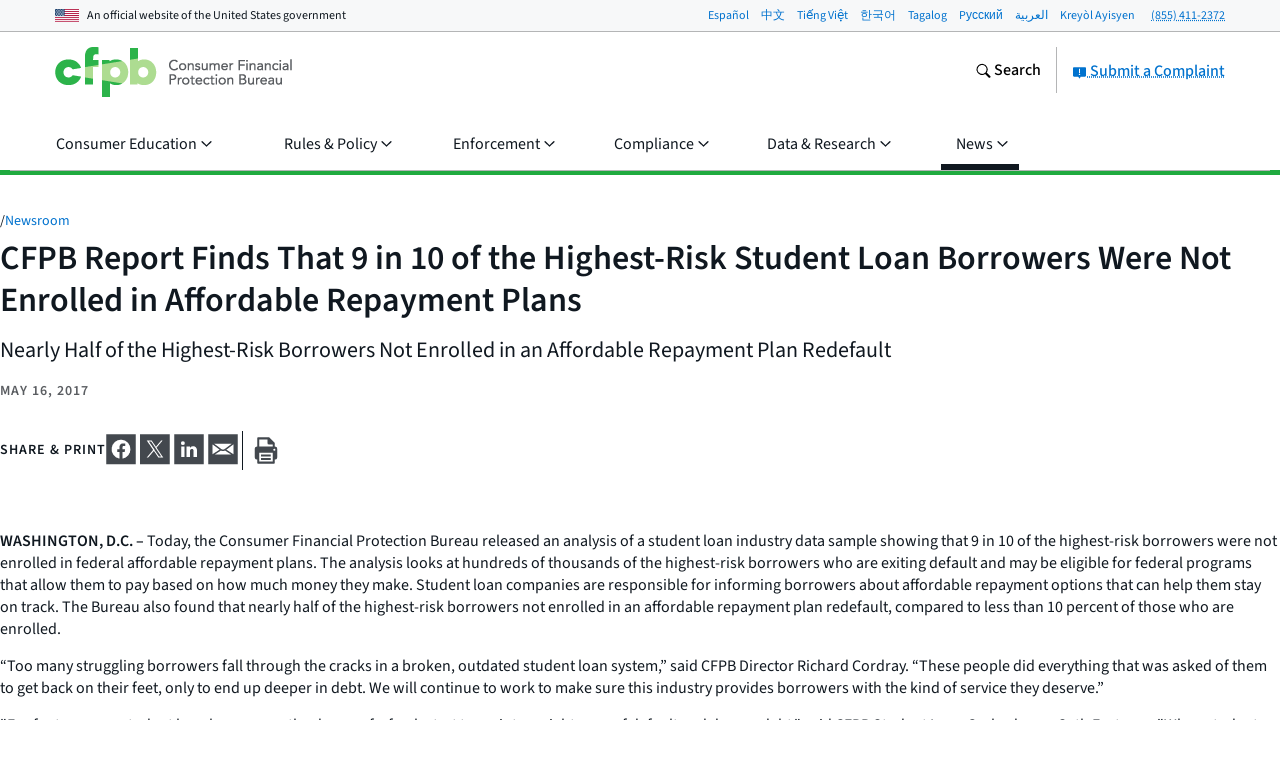

--- FILE ---
content_type: text/html; charset=utf-8
request_url: https://www.consumerfinance.gov/about-us/newsroom/cfpb-report-finds-9-10-highest-risk-student-loan-borrowers-were-not-enrolled-affordable-repayment-plans/
body_size: 37935
content:
<!DOCTYPE html>

<html lang="en" class="no-js">

<head prefix="og: http://ogp.me/ns# fb: http://ogp.me/ns/fb# article: http://ogp.me/ns/article#">



    <meta http-equiv="X-UA-Compatible" content="IE=edge">
    <meta charset="utf-8"><script type="text/javascript">window.NREUM||(NREUM={});NREUM.info={"beacon":"gov-bam.nr-data.net","errorBeacon":"gov-bam.nr-data.net","licenseKey":"c656a7b008","applicationID":"706871860","transactionName":"ZlEAYkJWV0cEARFdWl8bJENeVE1dCgxKQ1RWQANfXERRVRcLC1MbR10HQUMNalEXFABiXFRD","queueTime":0,"applicationTime":7692,"agent":""};
(window.NREUM||(NREUM={})).init={privacy:{cookies_enabled:true},ajax:{deny_list:["gov-bam.nr-data.net"]},feature_flags:["soft_nav"],distributed_tracing:{enabled:true}};(window.NREUM||(NREUM={})).loader_config={agentID:"718417326",accountID:"670562",trustKey:"670562",xpid:"UgEHVFBRGwQAUllVBgkBVg==",licenseKey:"c656a7b008",applicationID:"706871860",browserID:"718417326"};;/*! For license information please see nr-loader-spa-1.308.0.min.js.LICENSE.txt */
(()=>{var e,t,r={384:(e,t,r)=>{"use strict";r.d(t,{NT:()=>a,US:()=>u,Zm:()=>o,bQ:()=>d,dV:()=>c,pV:()=>l});var n=r(6154),i=r(1863),s=r(1910);const a={beacon:"bam.nr-data.net",errorBeacon:"bam.nr-data.net"};function o(){return n.gm.NREUM||(n.gm.NREUM={}),void 0===n.gm.newrelic&&(n.gm.newrelic=n.gm.NREUM),n.gm.NREUM}function c(){let e=o();return e.o||(e.o={ST:n.gm.setTimeout,SI:n.gm.setImmediate||n.gm.setInterval,CT:n.gm.clearTimeout,XHR:n.gm.XMLHttpRequest,REQ:n.gm.Request,EV:n.gm.Event,PR:n.gm.Promise,MO:n.gm.MutationObserver,FETCH:n.gm.fetch,WS:n.gm.WebSocket},(0,s.i)(...Object.values(e.o))),e}function d(e,t){let r=o();r.initializedAgents??={},t.initializedAt={ms:(0,i.t)(),date:new Date},r.initializedAgents[e]=t}function u(e,t){o()[e]=t}function l(){return function(){let e=o();const t=e.info||{};e.info={beacon:a.beacon,errorBeacon:a.errorBeacon,...t}}(),function(){let e=o();const t=e.init||{};e.init={...t}}(),c(),function(){let e=o();const t=e.loader_config||{};e.loader_config={...t}}(),o()}},782:(e,t,r)=>{"use strict";r.d(t,{T:()=>n});const n=r(860).K7.pageViewTiming},860:(e,t,r)=>{"use strict";r.d(t,{$J:()=>u,K7:()=>c,P3:()=>d,XX:()=>i,Yy:()=>o,df:()=>s,qY:()=>n,v4:()=>a});const n="events",i="jserrors",s="browser/blobs",a="rum",o="browser/logs",c={ajax:"ajax",genericEvents:"generic_events",jserrors:i,logging:"logging",metrics:"metrics",pageAction:"page_action",pageViewEvent:"page_view_event",pageViewTiming:"page_view_timing",sessionReplay:"session_replay",sessionTrace:"session_trace",softNav:"soft_navigations",spa:"spa"},d={[c.pageViewEvent]:1,[c.pageViewTiming]:2,[c.metrics]:3,[c.jserrors]:4,[c.spa]:5,[c.ajax]:6,[c.sessionTrace]:7,[c.softNav]:8,[c.sessionReplay]:9,[c.logging]:10,[c.genericEvents]:11},u={[c.pageViewEvent]:a,[c.pageViewTiming]:n,[c.ajax]:n,[c.spa]:n,[c.softNav]:n,[c.metrics]:i,[c.jserrors]:i,[c.sessionTrace]:s,[c.sessionReplay]:s,[c.logging]:o,[c.genericEvents]:"ins"}},944:(e,t,r)=>{"use strict";r.d(t,{R:()=>i});var n=r(3241);function i(e,t){"function"==typeof console.debug&&(console.debug("New Relic Warning: https://github.com/newrelic/newrelic-browser-agent/blob/main/docs/warning-codes.md#".concat(e),t),(0,n.W)({agentIdentifier:null,drained:null,type:"data",name:"warn",feature:"warn",data:{code:e,secondary:t}}))}},993:(e,t,r)=>{"use strict";r.d(t,{A$:()=>s,ET:()=>a,TZ:()=>o,p_:()=>i});var n=r(860);const i={ERROR:"ERROR",WARN:"WARN",INFO:"INFO",DEBUG:"DEBUG",TRACE:"TRACE"},s={OFF:0,ERROR:1,WARN:2,INFO:3,DEBUG:4,TRACE:5},a="log",o=n.K7.logging},1541:(e,t,r)=>{"use strict";r.d(t,{U:()=>i,f:()=>n});const n={MFE:"MFE",BA:"BA"};function i(e,t){if(2!==t?.harvestEndpointVersion)return{};const r=t.agentRef.runtime.appMetadata.agents[0].entityGuid;return e?{"source.id":e.id,"source.name":e.name,"source.type":e.type,"parent.id":e.parent?.id||r,"parent.type":e.parent?.type||n.BA}:{"entity.guid":r,appId:t.agentRef.info.applicationID}}},1687:(e,t,r)=>{"use strict";r.d(t,{Ak:()=>d,Ze:()=>h,x3:()=>u});var n=r(3241),i=r(7836),s=r(3606),a=r(860),o=r(2646);const c={};function d(e,t){const r={staged:!1,priority:a.P3[t]||0};l(e),c[e].get(t)||c[e].set(t,r)}function u(e,t){e&&c[e]&&(c[e].get(t)&&c[e].delete(t),p(e,t,!1),c[e].size&&f(e))}function l(e){if(!e)throw new Error("agentIdentifier required");c[e]||(c[e]=new Map)}function h(e="",t="feature",r=!1){if(l(e),!e||!c[e].get(t)||r)return p(e,t);c[e].get(t).staged=!0,f(e)}function f(e){const t=Array.from(c[e]);t.every(([e,t])=>t.staged)&&(t.sort((e,t)=>e[1].priority-t[1].priority),t.forEach(([t])=>{c[e].delete(t),p(e,t)}))}function p(e,t,r=!0){const a=e?i.ee.get(e):i.ee,c=s.i.handlers;if(!a.aborted&&a.backlog&&c){if((0,n.W)({agentIdentifier:e,type:"lifecycle",name:"drain",feature:t}),r){const e=a.backlog[t],r=c[t];if(r){for(let t=0;e&&t<e.length;++t)g(e[t],r);Object.entries(r).forEach(([e,t])=>{Object.values(t||{}).forEach(t=>{t[0]?.on&&t[0]?.context()instanceof o.y&&t[0].on(e,t[1])})})}}a.isolatedBacklog||delete c[t],a.backlog[t]=null,a.emit("drain-"+t,[])}}function g(e,t){var r=e[1];Object.values(t[r]||{}).forEach(t=>{var r=e[0];if(t[0]===r){var n=t[1],i=e[3],s=e[2];n.apply(i,s)}})}},1738:(e,t,r)=>{"use strict";r.d(t,{U:()=>f,Y:()=>h});var n=r(3241),i=r(9908),s=r(1863),a=r(944),o=r(5701),c=r(3969),d=r(8362),u=r(860),l=r(4261);function h(e,t,r,s){const h=s||r;!h||h[e]&&h[e]!==d.d.prototype[e]||(h[e]=function(){(0,i.p)(c.xV,["API/"+e+"/called"],void 0,u.K7.metrics,r.ee),(0,n.W)({agentIdentifier:r.agentIdentifier,drained:!!o.B?.[r.agentIdentifier],type:"data",name:"api",feature:l.Pl+e,data:{}});try{return t.apply(this,arguments)}catch(e){(0,a.R)(23,e)}})}function f(e,t,r,n,a){const o=e.info;null===r?delete o.jsAttributes[t]:o.jsAttributes[t]=r,(a||null===r)&&(0,i.p)(l.Pl+n,[(0,s.t)(),t,r],void 0,"session",e.ee)}},1741:(e,t,r)=>{"use strict";r.d(t,{W:()=>s});var n=r(944),i=r(4261);class s{#e(e,...t){if(this[e]!==s.prototype[e])return this[e](...t);(0,n.R)(35,e)}addPageAction(e,t){return this.#e(i.hG,e,t)}register(e){return this.#e(i.eY,e)}recordCustomEvent(e,t){return this.#e(i.fF,e,t)}setPageViewName(e,t){return this.#e(i.Fw,e,t)}setCustomAttribute(e,t,r){return this.#e(i.cD,e,t,r)}noticeError(e,t){return this.#e(i.o5,e,t)}setUserId(e,t=!1){return this.#e(i.Dl,e,t)}setApplicationVersion(e){return this.#e(i.nb,e)}setErrorHandler(e){return this.#e(i.bt,e)}addRelease(e,t){return this.#e(i.k6,e,t)}log(e,t){return this.#e(i.$9,e,t)}start(){return this.#e(i.d3)}finished(e){return this.#e(i.BL,e)}recordReplay(){return this.#e(i.CH)}pauseReplay(){return this.#e(i.Tb)}addToTrace(e){return this.#e(i.U2,e)}setCurrentRouteName(e){return this.#e(i.PA,e)}interaction(e){return this.#e(i.dT,e)}wrapLogger(e,t,r){return this.#e(i.Wb,e,t,r)}measure(e,t){return this.#e(i.V1,e,t)}consent(e){return this.#e(i.Pv,e)}}},1863:(e,t,r)=>{"use strict";function n(){return Math.floor(performance.now())}r.d(t,{t:()=>n})},1910:(e,t,r)=>{"use strict";r.d(t,{i:()=>s});var n=r(944);const i=new Map;function s(...e){return e.every(e=>{if(i.has(e))return i.get(e);const t="function"==typeof e?e.toString():"",r=t.includes("[native code]"),s=t.includes("nrWrapper");return r||s||(0,n.R)(64,e?.name||t),i.set(e,r),r})}},2555:(e,t,r)=>{"use strict";r.d(t,{D:()=>o,f:()=>a});var n=r(384),i=r(8122);const s={beacon:n.NT.beacon,errorBeacon:n.NT.errorBeacon,licenseKey:void 0,applicationID:void 0,sa:void 0,queueTime:void 0,applicationTime:void 0,ttGuid:void 0,user:void 0,account:void 0,product:void 0,extra:void 0,jsAttributes:{},userAttributes:void 0,atts:void 0,transactionName:void 0,tNamePlain:void 0};function a(e){try{return!!e.licenseKey&&!!e.errorBeacon&&!!e.applicationID}catch(e){return!1}}const o=e=>(0,i.a)(e,s)},2614:(e,t,r)=>{"use strict";r.d(t,{BB:()=>a,H3:()=>n,g:()=>d,iL:()=>c,tS:()=>o,uh:()=>i,wk:()=>s});const n="NRBA",i="SESSION",s=144e5,a=18e5,o={STARTED:"session-started",PAUSE:"session-pause",RESET:"session-reset",RESUME:"session-resume",UPDATE:"session-update"},c={SAME_TAB:"same-tab",CROSS_TAB:"cross-tab"},d={OFF:0,FULL:1,ERROR:2}},2646:(e,t,r)=>{"use strict";r.d(t,{y:()=>n});class n{constructor(e){this.contextId=e}}},2843:(e,t,r)=>{"use strict";r.d(t,{G:()=>s,u:()=>i});var n=r(3878);function i(e,t=!1,r,i){(0,n.DD)("visibilitychange",function(){if(t)return void("hidden"===document.visibilityState&&e());e(document.visibilityState)},r,i)}function s(e,t,r){(0,n.sp)("pagehide",e,t,r)}},3241:(e,t,r)=>{"use strict";r.d(t,{W:()=>s});var n=r(6154);const i="newrelic";function s(e={}){try{n.gm.dispatchEvent(new CustomEvent(i,{detail:e}))}catch(e){}}},3304:(e,t,r)=>{"use strict";r.d(t,{A:()=>s});var n=r(7836);const i=()=>{const e=new WeakSet;return(t,r)=>{if("object"==typeof r&&null!==r){if(e.has(r))return;e.add(r)}return r}};function s(e){try{return JSON.stringify(e,i())??""}catch(e){try{n.ee.emit("internal-error",[e])}catch(e){}return""}}},3333:(e,t,r)=>{"use strict";r.d(t,{$v:()=>u,TZ:()=>n,Xh:()=>c,Zp:()=>i,kd:()=>d,mq:()=>o,nf:()=>a,qN:()=>s});const n=r(860).K7.genericEvents,i=["auxclick","click","copy","keydown","paste","scrollend"],s=["focus","blur"],a=4,o=1e3,c=2e3,d=["PageAction","UserAction","BrowserPerformance"],u={RESOURCES:"experimental.resources",REGISTER:"register"}},3434:(e,t,r)=>{"use strict";r.d(t,{Jt:()=>s,YM:()=>d});var n=r(7836),i=r(5607);const s="nr@original:".concat(i.W),a=50;var o=Object.prototype.hasOwnProperty,c=!1;function d(e,t){return e||(e=n.ee),r.inPlace=function(e,t,n,i,s){n||(n="");const a="-"===n.charAt(0);for(let o=0;o<t.length;o++){const c=t[o],d=e[c];l(d)||(e[c]=r(d,a?c+n:n,i,c,s))}},r.flag=s,r;function r(t,r,n,c,d){return l(t)?t:(r||(r=""),nrWrapper[s]=t,function(e,t,r){if(Object.defineProperty&&Object.keys)try{return Object.keys(e).forEach(function(r){Object.defineProperty(t,r,{get:function(){return e[r]},set:function(t){return e[r]=t,t}})}),t}catch(e){u([e],r)}for(var n in e)o.call(e,n)&&(t[n]=e[n])}(t,nrWrapper,e),nrWrapper);function nrWrapper(){var s,o,l,h;let f;try{o=this,s=[...arguments],l="function"==typeof n?n(s,o):n||{}}catch(t){u([t,"",[s,o,c],l],e)}i(r+"start",[s,o,c],l,d);const p=performance.now();let g;try{return h=t.apply(o,s),g=performance.now(),h}catch(e){throw g=performance.now(),i(r+"err",[s,o,e],l,d),f=e,f}finally{const e=g-p,t={start:p,end:g,duration:e,isLongTask:e>=a,methodName:c,thrownError:f};t.isLongTask&&i("long-task",[t,o],l,d),i(r+"end",[s,o,h],l,d)}}}function i(r,n,i,s){if(!c||t){var a=c;c=!0;try{e.emit(r,n,i,t,s)}catch(t){u([t,r,n,i],e)}c=a}}}function u(e,t){t||(t=n.ee);try{t.emit("internal-error",e)}catch(e){}}function l(e){return!(e&&"function"==typeof e&&e.apply&&!e[s])}},3606:(e,t,r)=>{"use strict";r.d(t,{i:()=>s});var n=r(9908);s.on=a;var i=s.handlers={};function s(e,t,r,s){a(s||n.d,i,e,t,r)}function a(e,t,r,i,s){s||(s="feature"),e||(e=n.d);var a=t[s]=t[s]||{};(a[r]=a[r]||[]).push([e,i])}},3738:(e,t,r)=>{"use strict";r.d(t,{He:()=>i,Kp:()=>o,Lc:()=>d,Rz:()=>u,TZ:()=>n,bD:()=>s,d3:()=>a,jx:()=>l,sl:()=>h,uP:()=>c});const n=r(860).K7.sessionTrace,i="bstResource",s="resource",a="-start",o="-end",c="fn"+a,d="fn"+o,u="pushState",l=1e3,h=3e4},3785:(e,t,r)=>{"use strict";r.d(t,{R:()=>c,b:()=>d});var n=r(9908),i=r(1863),s=r(860),a=r(3969),o=r(993);function c(e,t,r={},c=o.p_.INFO,d=!0,u,l=(0,i.t)()){(0,n.p)(a.xV,["API/logging/".concat(c.toLowerCase(),"/called")],void 0,s.K7.metrics,e),(0,n.p)(o.ET,[l,t,r,c,d,u],void 0,s.K7.logging,e)}function d(e){return"string"==typeof e&&Object.values(o.p_).some(t=>t===e.toUpperCase().trim())}},3878:(e,t,r)=>{"use strict";function n(e,t){return{capture:e,passive:!1,signal:t}}function i(e,t,r=!1,i){window.addEventListener(e,t,n(r,i))}function s(e,t,r=!1,i){document.addEventListener(e,t,n(r,i))}r.d(t,{DD:()=>s,jT:()=>n,sp:()=>i})},3962:(e,t,r)=>{"use strict";r.d(t,{AM:()=>a,O2:()=>l,OV:()=>s,Qu:()=>h,TZ:()=>c,ih:()=>f,pP:()=>o,t1:()=>u,tC:()=>i,wD:()=>d});var n=r(860);const i=["click","keydown","submit"],s="popstate",a="api",o="initialPageLoad",c=n.K7.softNav,d=5e3,u=500,l={INITIAL_PAGE_LOAD:"",ROUTE_CHANGE:1,UNSPECIFIED:2},h={INTERACTION:1,AJAX:2,CUSTOM_END:3,CUSTOM_TRACER:4},f={IP:"in progress",PF:"pending finish",FIN:"finished",CAN:"cancelled"}},3969:(e,t,r)=>{"use strict";r.d(t,{TZ:()=>n,XG:()=>o,rs:()=>i,xV:()=>a,z_:()=>s});const n=r(860).K7.metrics,i="sm",s="cm",a="storeSupportabilityMetrics",o="storeEventMetrics"},4234:(e,t,r)=>{"use strict";r.d(t,{W:()=>s});var n=r(7836),i=r(1687);class s{constructor(e,t){this.agentIdentifier=e,this.ee=n.ee.get(e),this.featureName=t,this.blocked=!1}deregisterDrain(){(0,i.x3)(this.agentIdentifier,this.featureName)}}},4261:(e,t,r)=>{"use strict";r.d(t,{$9:()=>u,BL:()=>c,CH:()=>p,Dl:()=>R,Fw:()=>w,PA:()=>v,Pl:()=>n,Pv:()=>A,Tb:()=>h,U2:()=>a,V1:()=>E,Wb:()=>T,bt:()=>y,cD:()=>b,d3:()=>x,dT:()=>d,eY:()=>g,fF:()=>f,hG:()=>s,hw:()=>i,k6:()=>o,nb:()=>m,o5:()=>l});const n="api-",i=n+"ixn-",s="addPageAction",a="addToTrace",o="addRelease",c="finished",d="interaction",u="log",l="noticeError",h="pauseReplay",f="recordCustomEvent",p="recordReplay",g="register",m="setApplicationVersion",v="setCurrentRouteName",b="setCustomAttribute",y="setErrorHandler",w="setPageViewName",R="setUserId",x="start",T="wrapLogger",E="measure",A="consent"},5205:(e,t,r)=>{"use strict";r.d(t,{j:()=>S});var n=r(384),i=r(1741);var s=r(2555),a=r(3333);const o=e=>{if(!e||"string"!=typeof e)return!1;try{document.createDocumentFragment().querySelector(e)}catch{return!1}return!0};var c=r(2614),d=r(944),u=r(8122);const l="[data-nr-mask]",h=e=>(0,u.a)(e,(()=>{const e={feature_flags:[],experimental:{allow_registered_children:!1,resources:!1},mask_selector:"*",block_selector:"[data-nr-block]",mask_input_options:{color:!1,date:!1,"datetime-local":!1,email:!1,month:!1,number:!1,range:!1,search:!1,tel:!1,text:!1,time:!1,url:!1,week:!1,textarea:!1,select:!1,password:!0}};return{ajax:{deny_list:void 0,block_internal:!0,enabled:!0,autoStart:!0},api:{get allow_registered_children(){return e.feature_flags.includes(a.$v.REGISTER)||e.experimental.allow_registered_children},set allow_registered_children(t){e.experimental.allow_registered_children=t},duplicate_registered_data:!1},browser_consent_mode:{enabled:!1},distributed_tracing:{enabled:void 0,exclude_newrelic_header:void 0,cors_use_newrelic_header:void 0,cors_use_tracecontext_headers:void 0,allowed_origins:void 0},get feature_flags(){return e.feature_flags},set feature_flags(t){e.feature_flags=t},generic_events:{enabled:!0,autoStart:!0},harvest:{interval:30},jserrors:{enabled:!0,autoStart:!0},logging:{enabled:!0,autoStart:!0},metrics:{enabled:!0,autoStart:!0},obfuscate:void 0,page_action:{enabled:!0},page_view_event:{enabled:!0,autoStart:!0},page_view_timing:{enabled:!0,autoStart:!0},performance:{capture_marks:!1,capture_measures:!1,capture_detail:!0,resources:{get enabled(){return e.feature_flags.includes(a.$v.RESOURCES)||e.experimental.resources},set enabled(t){e.experimental.resources=t},asset_types:[],first_party_domains:[],ignore_newrelic:!0}},privacy:{cookies_enabled:!0},proxy:{assets:void 0,beacon:void 0},session:{expiresMs:c.wk,inactiveMs:c.BB},session_replay:{autoStart:!0,enabled:!1,preload:!1,sampling_rate:10,error_sampling_rate:100,collect_fonts:!1,inline_images:!1,fix_stylesheets:!0,mask_all_inputs:!0,get mask_text_selector(){return e.mask_selector},set mask_text_selector(t){o(t)?e.mask_selector="".concat(t,",").concat(l):""===t||null===t?e.mask_selector=l:(0,d.R)(5,t)},get block_class(){return"nr-block"},get ignore_class(){return"nr-ignore"},get mask_text_class(){return"nr-mask"},get block_selector(){return e.block_selector},set block_selector(t){o(t)?e.block_selector+=",".concat(t):""!==t&&(0,d.R)(6,t)},get mask_input_options(){return e.mask_input_options},set mask_input_options(t){t&&"object"==typeof t?e.mask_input_options={...t,password:!0}:(0,d.R)(7,t)}},session_trace:{enabled:!0,autoStart:!0},soft_navigations:{enabled:!0,autoStart:!0},spa:{enabled:!0,autoStart:!0},ssl:void 0,user_actions:{enabled:!0,elementAttributes:["id","className","tagName","type"]}}})());var f=r(6154),p=r(9324);let g=0;const m={buildEnv:p.F3,distMethod:p.Xs,version:p.xv,originTime:f.WN},v={consented:!1},b={appMetadata:{},get consented(){return this.session?.state?.consent||v.consented},set consented(e){v.consented=e},customTransaction:void 0,denyList:void 0,disabled:!1,harvester:void 0,isolatedBacklog:!1,isRecording:!1,loaderType:void 0,maxBytes:3e4,obfuscator:void 0,onerror:void 0,ptid:void 0,releaseIds:{},session:void 0,timeKeeper:void 0,registeredEntities:[],jsAttributesMetadata:{bytes:0},get harvestCount(){return++g}},y=e=>{const t=(0,u.a)(e,b),r=Object.keys(m).reduce((e,t)=>(e[t]={value:m[t],writable:!1,configurable:!0,enumerable:!0},e),{});return Object.defineProperties(t,r)};var w=r(5701);const R=e=>{const t=e.startsWith("http");e+="/",r.p=t?e:"https://"+e};var x=r(7836),T=r(3241);const E={accountID:void 0,trustKey:void 0,agentID:void 0,licenseKey:void 0,applicationID:void 0,xpid:void 0},A=e=>(0,u.a)(e,E),_=new Set;function S(e,t={},r,a){let{init:o,info:c,loader_config:d,runtime:u={},exposed:l=!0}=t;if(!c){const e=(0,n.pV)();o=e.init,c=e.info,d=e.loader_config}e.init=h(o||{}),e.loader_config=A(d||{}),c.jsAttributes??={},f.bv&&(c.jsAttributes.isWorker=!0),e.info=(0,s.D)(c);const p=e.init,g=[c.beacon,c.errorBeacon];_.has(e.agentIdentifier)||(p.proxy.assets&&(R(p.proxy.assets),g.push(p.proxy.assets)),p.proxy.beacon&&g.push(p.proxy.beacon),e.beacons=[...g],function(e){const t=(0,n.pV)();Object.getOwnPropertyNames(i.W.prototype).forEach(r=>{const n=i.W.prototype[r];if("function"!=typeof n||"constructor"===n)return;let s=t[r];e[r]&&!1!==e.exposed&&"micro-agent"!==e.runtime?.loaderType&&(t[r]=(...t)=>{const n=e[r](...t);return s?s(...t):n})})}(e),(0,n.US)("activatedFeatures",w.B)),u.denyList=[...p.ajax.deny_list||[],...p.ajax.block_internal?g:[]],u.ptid=e.agentIdentifier,u.loaderType=r,e.runtime=y(u),_.has(e.agentIdentifier)||(e.ee=x.ee.get(e.agentIdentifier),e.exposed=l,(0,T.W)({agentIdentifier:e.agentIdentifier,drained:!!w.B?.[e.agentIdentifier],type:"lifecycle",name:"initialize",feature:void 0,data:e.config})),_.add(e.agentIdentifier)}},5270:(e,t,r)=>{"use strict";r.d(t,{Aw:()=>a,SR:()=>s,rF:()=>o});var n=r(384),i=r(7767);function s(e){return!!(0,n.dV)().o.MO&&(0,i.V)(e)&&!0===e?.session_trace.enabled}function a(e){return!0===e?.session_replay.preload&&s(e)}function o(e,t){try{if("string"==typeof t?.type){if("password"===t.type.toLowerCase())return"*".repeat(e?.length||0);if(void 0!==t?.dataset?.nrUnmask||t?.classList?.contains("nr-unmask"))return e}}catch(e){}return"string"==typeof e?e.replace(/[\S]/g,"*"):"*".repeat(e?.length||0)}},5289:(e,t,r)=>{"use strict";r.d(t,{GG:()=>a,Qr:()=>c,sB:()=>o});var n=r(3878),i=r(6389);function s(){return"undefined"==typeof document||"complete"===document.readyState}function a(e,t){if(s())return e();const r=(0,i.J)(e),a=setInterval(()=>{s()&&(clearInterval(a),r())},500);(0,n.sp)("load",r,t)}function o(e){if(s())return e();(0,n.DD)("DOMContentLoaded",e)}function c(e){if(s())return e();(0,n.sp)("popstate",e)}},5607:(e,t,r)=>{"use strict";r.d(t,{W:()=>n});const n=(0,r(9566).bz)()},5701:(e,t,r)=>{"use strict";r.d(t,{B:()=>s,t:()=>a});var n=r(3241);const i=new Set,s={};function a(e,t){const r=t.agentIdentifier;s[r]??={},e&&"object"==typeof e&&(i.has(r)||(t.ee.emit("rumresp",[e]),s[r]=e,i.add(r),(0,n.W)({agentIdentifier:r,loaded:!0,drained:!0,type:"lifecycle",name:"load",feature:void 0,data:e})))}},6154:(e,t,r)=>{"use strict";r.d(t,{OF:()=>d,RI:()=>i,WN:()=>h,bv:()=>s,eN:()=>f,gm:()=>a,lR:()=>l,m:()=>c,mw:()=>o,sb:()=>u});var n=r(1863);const i="undefined"!=typeof window&&!!window.document,s="undefined"!=typeof WorkerGlobalScope&&("undefined"!=typeof self&&self instanceof WorkerGlobalScope&&self.navigator instanceof WorkerNavigator||"undefined"!=typeof globalThis&&globalThis instanceof WorkerGlobalScope&&globalThis.navigator instanceof WorkerNavigator),a=i?window:"undefined"!=typeof WorkerGlobalScope&&("undefined"!=typeof self&&self instanceof WorkerGlobalScope&&self||"undefined"!=typeof globalThis&&globalThis instanceof WorkerGlobalScope&&globalThis),o=Boolean("hidden"===a?.document?.visibilityState),c=""+a?.location,d=/iPad|iPhone|iPod/.test(a.navigator?.userAgent),u=d&&"undefined"==typeof SharedWorker,l=(()=>{const e=a.navigator?.userAgent?.match(/Firefox[/\s](\d+\.\d+)/);return Array.isArray(e)&&e.length>=2?+e[1]:0})(),h=Date.now()-(0,n.t)(),f=()=>"undefined"!=typeof PerformanceNavigationTiming&&a?.performance?.getEntriesByType("navigation")?.[0]?.responseStart},6344:(e,t,r)=>{"use strict";r.d(t,{BB:()=>u,Qb:()=>l,TZ:()=>i,Ug:()=>a,Vh:()=>s,_s:()=>o,bc:()=>d,yP:()=>c});var n=r(2614);const i=r(860).K7.sessionReplay,s="errorDuringReplay",a=.12,o={DomContentLoaded:0,Load:1,FullSnapshot:2,IncrementalSnapshot:3,Meta:4,Custom:5},c={[n.g.ERROR]:15e3,[n.g.FULL]:3e5,[n.g.OFF]:0},d={RESET:{message:"Session was reset",sm:"Reset"},IMPORT:{message:"Recorder failed to import",sm:"Import"},TOO_MANY:{message:"429: Too Many Requests",sm:"Too-Many"},TOO_BIG:{message:"Payload was too large",sm:"Too-Big"},CROSS_TAB:{message:"Session Entity was set to OFF on another tab",sm:"Cross-Tab"},ENTITLEMENTS:{message:"Session Replay is not allowed and will not be started",sm:"Entitlement"}},u=5e3,l={API:"api",RESUME:"resume",SWITCH_TO_FULL:"switchToFull",INITIALIZE:"initialize",PRELOAD:"preload"}},6389:(e,t,r)=>{"use strict";function n(e,t=500,r={}){const n=r?.leading||!1;let i;return(...r)=>{n&&void 0===i&&(e.apply(this,r),i=setTimeout(()=>{i=clearTimeout(i)},t)),n||(clearTimeout(i),i=setTimeout(()=>{e.apply(this,r)},t))}}function i(e){let t=!1;return(...r)=>{t||(t=!0,e.apply(this,r))}}r.d(t,{J:()=>i,s:()=>n})},6630:(e,t,r)=>{"use strict";r.d(t,{T:()=>n});const n=r(860).K7.pageViewEvent},6774:(e,t,r)=>{"use strict";r.d(t,{T:()=>n});const n=r(860).K7.jserrors},7295:(e,t,r)=>{"use strict";r.d(t,{Xv:()=>a,gX:()=>i,iW:()=>s});var n=[];function i(e){if(!e||s(e))return!1;if(0===n.length)return!0;if("*"===n[0].hostname)return!1;for(var t=0;t<n.length;t++){var r=n[t];if(r.hostname.test(e.hostname)&&r.pathname.test(e.pathname))return!1}return!0}function s(e){return void 0===e.hostname}function a(e){if(n=[],e&&e.length)for(var t=0;t<e.length;t++){let r=e[t];if(!r)continue;if("*"===r)return void(n=[{hostname:"*"}]);0===r.indexOf("http://")?r=r.substring(7):0===r.indexOf("https://")&&(r=r.substring(8));const i=r.indexOf("/");let s,a;i>0?(s=r.substring(0,i),a=r.substring(i)):(s=r,a="*");let[c]=s.split(":");n.push({hostname:o(c),pathname:o(a,!0)})}}function o(e,t=!1){const r=e.replace(/[.+?^${}()|[\]\\]/g,e=>"\\"+e).replace(/\*/g,".*?");return new RegExp((t?"^":"")+r+"$")}},7485:(e,t,r)=>{"use strict";r.d(t,{D:()=>i});var n=r(6154);function i(e){if(0===(e||"").indexOf("data:"))return{protocol:"data"};try{const t=new URL(e,location.href),r={port:t.port,hostname:t.hostname,pathname:t.pathname,search:t.search,protocol:t.protocol.slice(0,t.protocol.indexOf(":")),sameOrigin:t.protocol===n.gm?.location?.protocol&&t.host===n.gm?.location?.host};return r.port&&""!==r.port||("http:"===t.protocol&&(r.port="80"),"https:"===t.protocol&&(r.port="443")),r.pathname&&""!==r.pathname?r.pathname.startsWith("/")||(r.pathname="/".concat(r.pathname)):r.pathname="/",r}catch(e){return{}}}},7699:(e,t,r)=>{"use strict";r.d(t,{It:()=>s,KC:()=>o,No:()=>i,qh:()=>a});var n=r(860);const i=16e3,s=1e6,a="SESSION_ERROR",o={[n.K7.logging]:!0,[n.K7.genericEvents]:!1,[n.K7.jserrors]:!1,[n.K7.ajax]:!1}},7767:(e,t,r)=>{"use strict";r.d(t,{V:()=>i});var n=r(6154);const i=e=>n.RI&&!0===e?.privacy.cookies_enabled},7836:(e,t,r)=>{"use strict";r.d(t,{P:()=>o,ee:()=>c});var n=r(384),i=r(8990),s=r(2646),a=r(5607);const o="nr@context:".concat(a.W),c=function e(t,r){var n={},a={},u={},l=!1;try{l=16===r.length&&d.initializedAgents?.[r]?.runtime.isolatedBacklog}catch(e){}var h={on:p,addEventListener:p,removeEventListener:function(e,t){var r=n[e];if(!r)return;for(var i=0;i<r.length;i++)r[i]===t&&r.splice(i,1)},emit:function(e,r,n,i,s){!1!==s&&(s=!0);if(c.aborted&&!i)return;t&&s&&t.emit(e,r,n);var o=f(n);g(e).forEach(e=>{e.apply(o,r)});var d=v()[a[e]];d&&d.push([h,e,r,o]);return o},get:m,listeners:g,context:f,buffer:function(e,t){const r=v();if(t=t||"feature",h.aborted)return;Object.entries(e||{}).forEach(([e,n])=>{a[n]=t,t in r||(r[t]=[])})},abort:function(){h._aborted=!0,Object.keys(h.backlog).forEach(e=>{delete h.backlog[e]})},isBuffering:function(e){return!!v()[a[e]]},debugId:r,backlog:l?{}:t&&"object"==typeof t.backlog?t.backlog:{},isolatedBacklog:l};return Object.defineProperty(h,"aborted",{get:()=>{let e=h._aborted||!1;return e||(t&&(e=t.aborted),e)}}),h;function f(e){return e&&e instanceof s.y?e:e?(0,i.I)(e,o,()=>new s.y(o)):new s.y(o)}function p(e,t){n[e]=g(e).concat(t)}function g(e){return n[e]||[]}function m(t){return u[t]=u[t]||e(h,t)}function v(){return h.backlog}}(void 0,"globalEE"),d=(0,n.Zm)();d.ee||(d.ee=c)},8122:(e,t,r)=>{"use strict";r.d(t,{a:()=>i});var n=r(944);function i(e,t){try{if(!e||"object"!=typeof e)return(0,n.R)(3);if(!t||"object"!=typeof t)return(0,n.R)(4);const r=Object.create(Object.getPrototypeOf(t),Object.getOwnPropertyDescriptors(t)),s=0===Object.keys(r).length?e:r;for(let a in s)if(void 0!==e[a])try{if(null===e[a]){r[a]=null;continue}Array.isArray(e[a])&&Array.isArray(t[a])?r[a]=Array.from(new Set([...e[a],...t[a]])):"object"==typeof e[a]&&"object"==typeof t[a]?r[a]=i(e[a],t[a]):r[a]=e[a]}catch(e){r[a]||(0,n.R)(1,e)}return r}catch(e){(0,n.R)(2,e)}}},8139:(e,t,r)=>{"use strict";r.d(t,{u:()=>h});var n=r(7836),i=r(3434),s=r(8990),a=r(6154);const o={},c=a.gm.XMLHttpRequest,d="addEventListener",u="removeEventListener",l="nr@wrapped:".concat(n.P);function h(e){var t=function(e){return(e||n.ee).get("events")}(e);if(o[t.debugId]++)return t;o[t.debugId]=1;var r=(0,i.YM)(t,!0);function h(e){r.inPlace(e,[d,u],"-",p)}function p(e,t){return e[1]}return"getPrototypeOf"in Object&&(a.RI&&f(document,h),c&&f(c.prototype,h),f(a.gm,h)),t.on(d+"-start",function(e,t){var n=e[1];if(null!==n&&("function"==typeof n||"object"==typeof n)&&"newrelic"!==e[0]){var i=(0,s.I)(n,l,function(){var e={object:function(){if("function"!=typeof n.handleEvent)return;return n.handleEvent.apply(n,arguments)},function:n}[typeof n];return e?r(e,"fn-",null,e.name||"anonymous"):n});this.wrapped=e[1]=i}}),t.on(u+"-start",function(e){e[1]=this.wrapped||e[1]}),t}function f(e,t,...r){let n=e;for(;"object"==typeof n&&!Object.prototype.hasOwnProperty.call(n,d);)n=Object.getPrototypeOf(n);n&&t(n,...r)}},8362:(e,t,r)=>{"use strict";r.d(t,{d:()=>s});var n=r(9566),i=r(1741);class s extends i.W{agentIdentifier=(0,n.LA)(16)}},8374:(e,t,r)=>{r.nc=(()=>{try{return document?.currentScript?.nonce}catch(e){}return""})()},8990:(e,t,r)=>{"use strict";r.d(t,{I:()=>i});var n=Object.prototype.hasOwnProperty;function i(e,t,r){if(n.call(e,t))return e[t];var i=r();if(Object.defineProperty&&Object.keys)try{return Object.defineProperty(e,t,{value:i,writable:!0,enumerable:!1}),i}catch(e){}return e[t]=i,i}},9119:(e,t,r)=>{"use strict";r.d(t,{L:()=>s});var n=/([^?#]*)[^#]*(#[^?]*|$).*/,i=/([^?#]*)().*/;function s(e,t){return e?e.replace(t?n:i,"$1$2"):e}},9300:(e,t,r)=>{"use strict";r.d(t,{T:()=>n});const n=r(860).K7.ajax},9324:(e,t,r)=>{"use strict";r.d(t,{AJ:()=>a,F3:()=>i,Xs:()=>s,Yq:()=>o,xv:()=>n});const n="1.308.0",i="PROD",s="CDN",a="@newrelic/rrweb",o="1.0.1"},9566:(e,t,r)=>{"use strict";r.d(t,{LA:()=>o,ZF:()=>c,bz:()=>a,el:()=>d});var n=r(6154);const i="xxxxxxxx-xxxx-4xxx-yxxx-xxxxxxxxxxxx";function s(e,t){return e?15&e[t]:16*Math.random()|0}function a(){const e=n.gm?.crypto||n.gm?.msCrypto;let t,r=0;return e&&e.getRandomValues&&(t=e.getRandomValues(new Uint8Array(30))),i.split("").map(e=>"x"===e?s(t,r++).toString(16):"y"===e?(3&s()|8).toString(16):e).join("")}function o(e){const t=n.gm?.crypto||n.gm?.msCrypto;let r,i=0;t&&t.getRandomValues&&(r=t.getRandomValues(new Uint8Array(e)));const a=[];for(var o=0;o<e;o++)a.push(s(r,i++).toString(16));return a.join("")}function c(){return o(16)}function d(){return o(32)}},9908:(e,t,r)=>{"use strict";r.d(t,{d:()=>n,p:()=>i});var n=r(7836).ee.get("handle");function i(e,t,r,i,s){s?(s.buffer([e],i),s.emit(e,t,r)):(n.buffer([e],i),n.emit(e,t,r))}}},n={};function i(e){var t=n[e];if(void 0!==t)return t.exports;var s=n[e]={exports:{}};return r[e](s,s.exports,i),s.exports}i.m=r,i.d=(e,t)=>{for(var r in t)i.o(t,r)&&!i.o(e,r)&&Object.defineProperty(e,r,{enumerable:!0,get:t[r]})},i.f={},i.e=e=>Promise.all(Object.keys(i.f).reduce((t,r)=>(i.f[r](e,t),t),[])),i.u=e=>({212:"nr-spa-compressor",249:"nr-spa-recorder",478:"nr-spa"}[e]+"-1.308.0.min.js"),i.o=(e,t)=>Object.prototype.hasOwnProperty.call(e,t),e={},t="NRBA-1.308.0.PROD:",i.l=(r,n,s,a)=>{if(e[r])e[r].push(n);else{var o,c;if(void 0!==s)for(var d=document.getElementsByTagName("script"),u=0;u<d.length;u++){var l=d[u];if(l.getAttribute("src")==r||l.getAttribute("data-webpack")==t+s){o=l;break}}if(!o){c=!0;var h={478:"sha512-RSfSVnmHk59T/uIPbdSE0LPeqcEdF4/+XhfJdBuccH5rYMOEZDhFdtnh6X6nJk7hGpzHd9Ujhsy7lZEz/ORYCQ==",249:"sha512-ehJXhmntm85NSqW4MkhfQqmeKFulra3klDyY0OPDUE+sQ3GokHlPh1pmAzuNy//3j4ac6lzIbmXLvGQBMYmrkg==",212:"sha512-B9h4CR46ndKRgMBcK+j67uSR2RCnJfGefU+A7FrgR/k42ovXy5x/MAVFiSvFxuVeEk/pNLgvYGMp1cBSK/G6Fg=="};(o=document.createElement("script")).charset="utf-8",i.nc&&o.setAttribute("nonce",i.nc),o.setAttribute("data-webpack",t+s),o.src=r,0!==o.src.indexOf(window.location.origin+"/")&&(o.crossOrigin="anonymous"),h[a]&&(o.integrity=h[a])}e[r]=[n];var f=(t,n)=>{o.onerror=o.onload=null,clearTimeout(p);var i=e[r];if(delete e[r],o.parentNode&&o.parentNode.removeChild(o),i&&i.forEach(e=>e(n)),t)return t(n)},p=setTimeout(f.bind(null,void 0,{type:"timeout",target:o}),12e4);o.onerror=f.bind(null,o.onerror),o.onload=f.bind(null,o.onload),c&&document.head.appendChild(o)}},i.r=e=>{"undefined"!=typeof Symbol&&Symbol.toStringTag&&Object.defineProperty(e,Symbol.toStringTag,{value:"Module"}),Object.defineProperty(e,"__esModule",{value:!0})},i.p="https://js-agent.newrelic.com/",(()=>{var e={38:0,788:0};i.f.j=(t,r)=>{var n=i.o(e,t)?e[t]:void 0;if(0!==n)if(n)r.push(n[2]);else{var s=new Promise((r,i)=>n=e[t]=[r,i]);r.push(n[2]=s);var a=i.p+i.u(t),o=new Error;i.l(a,r=>{if(i.o(e,t)&&(0!==(n=e[t])&&(e[t]=void 0),n)){var s=r&&("load"===r.type?"missing":r.type),a=r&&r.target&&r.target.src;o.message="Loading chunk "+t+" failed: ("+s+": "+a+")",o.name="ChunkLoadError",o.type=s,o.request=a,n[1](o)}},"chunk-"+t,t)}};var t=(t,r)=>{var n,s,[a,o,c]=r,d=0;if(a.some(t=>0!==e[t])){for(n in o)i.o(o,n)&&(i.m[n]=o[n]);if(c)c(i)}for(t&&t(r);d<a.length;d++)s=a[d],i.o(e,s)&&e[s]&&e[s][0](),e[s]=0},r=self["webpackChunk:NRBA-1.308.0.PROD"]=self["webpackChunk:NRBA-1.308.0.PROD"]||[];r.forEach(t.bind(null,0)),r.push=t.bind(null,r.push.bind(r))})(),(()=>{"use strict";i(8374);var e=i(8362),t=i(860);const r=Object.values(t.K7);var n=i(5205);var s=i(9908),a=i(1863),o=i(4261),c=i(1738);var d=i(1687),u=i(4234),l=i(5289),h=i(6154),f=i(944),p=i(5270),g=i(7767),m=i(6389),v=i(7699);class b extends u.W{constructor(e,t){super(e.agentIdentifier,t),this.agentRef=e,this.abortHandler=void 0,this.featAggregate=void 0,this.loadedSuccessfully=void 0,this.onAggregateImported=new Promise(e=>{this.loadedSuccessfully=e}),this.deferred=Promise.resolve(),!1===e.init[this.featureName].autoStart?this.deferred=new Promise((t,r)=>{this.ee.on("manual-start-all",(0,m.J)(()=>{(0,d.Ak)(e.agentIdentifier,this.featureName),t()}))}):(0,d.Ak)(e.agentIdentifier,t)}importAggregator(e,t,r={}){if(this.featAggregate)return;const n=async()=>{let n;await this.deferred;try{if((0,g.V)(e.init)){const{setupAgentSession:t}=await i.e(478).then(i.bind(i,8766));n=t(e)}}catch(e){(0,f.R)(20,e),this.ee.emit("internal-error",[e]),(0,s.p)(v.qh,[e],void 0,this.featureName,this.ee)}try{if(!this.#t(this.featureName,n,e.init))return(0,d.Ze)(this.agentIdentifier,this.featureName),void this.loadedSuccessfully(!1);const{Aggregate:i}=await t();this.featAggregate=new i(e,r),e.runtime.harvester.initializedAggregates.push(this.featAggregate),this.loadedSuccessfully(!0)}catch(e){(0,f.R)(34,e),this.abortHandler?.(),(0,d.Ze)(this.agentIdentifier,this.featureName,!0),this.loadedSuccessfully(!1),this.ee&&this.ee.abort()}};h.RI?(0,l.GG)(()=>n(),!0):n()}#t(e,r,n){if(this.blocked)return!1;switch(e){case t.K7.sessionReplay:return(0,p.SR)(n)&&!!r;case t.K7.sessionTrace:return!!r;default:return!0}}}var y=i(6630),w=i(2614),R=i(3241);class x extends b{static featureName=y.T;constructor(e){var t;super(e,y.T),this.setupInspectionEvents(e.agentIdentifier),t=e,(0,c.Y)(o.Fw,function(e,r){"string"==typeof e&&("/"!==e.charAt(0)&&(e="/"+e),t.runtime.customTransaction=(r||"http://custom.transaction")+e,(0,s.p)(o.Pl+o.Fw,[(0,a.t)()],void 0,void 0,t.ee))},t),this.importAggregator(e,()=>i.e(478).then(i.bind(i,2467)))}setupInspectionEvents(e){const t=(t,r)=>{t&&(0,R.W)({agentIdentifier:e,timeStamp:t.timeStamp,loaded:"complete"===t.target.readyState,type:"window",name:r,data:t.target.location+""})};(0,l.sB)(e=>{t(e,"DOMContentLoaded")}),(0,l.GG)(e=>{t(e,"load")}),(0,l.Qr)(e=>{t(e,"navigate")}),this.ee.on(w.tS.UPDATE,(t,r)=>{(0,R.W)({agentIdentifier:e,type:"lifecycle",name:"session",data:r})})}}var T=i(384);class E extends e.d{constructor(e){var t;(super(),h.gm)?(this.features={},(0,T.bQ)(this.agentIdentifier,this),this.desiredFeatures=new Set(e.features||[]),this.desiredFeatures.add(x),(0,n.j)(this,e,e.loaderType||"agent"),t=this,(0,c.Y)(o.cD,function(e,r,n=!1){if("string"==typeof e){if(["string","number","boolean"].includes(typeof r)||null===r)return(0,c.U)(t,e,r,o.cD,n);(0,f.R)(40,typeof r)}else(0,f.R)(39,typeof e)},t),function(e){(0,c.Y)(o.Dl,function(t,r=!1){if("string"!=typeof t&&null!==t)return void(0,f.R)(41,typeof t);const n=e.info.jsAttributes["enduser.id"];r&&null!=n&&n!==t?(0,s.p)(o.Pl+"setUserIdAndResetSession",[t],void 0,"session",e.ee):(0,c.U)(e,"enduser.id",t,o.Dl,!0)},e)}(this),function(e){(0,c.Y)(o.nb,function(t){if("string"==typeof t||null===t)return(0,c.U)(e,"application.version",t,o.nb,!1);(0,f.R)(42,typeof t)},e)}(this),function(e){(0,c.Y)(o.d3,function(){e.ee.emit("manual-start-all")},e)}(this),function(e){(0,c.Y)(o.Pv,function(t=!0){if("boolean"==typeof t){if((0,s.p)(o.Pl+o.Pv,[t],void 0,"session",e.ee),e.runtime.consented=t,t){const t=e.features.page_view_event;t.onAggregateImported.then(e=>{const r=t.featAggregate;e&&!r.sentRum&&r.sendRum()})}}else(0,f.R)(65,typeof t)},e)}(this),this.run()):(0,f.R)(21)}get config(){return{info:this.info,init:this.init,loader_config:this.loader_config,runtime:this.runtime}}get api(){return this}run(){try{const e=function(e){const t={};return r.forEach(r=>{t[r]=!!e[r]?.enabled}),t}(this.init),n=[...this.desiredFeatures];n.sort((e,r)=>t.P3[e.featureName]-t.P3[r.featureName]),n.forEach(r=>{if(!e[r.featureName]&&r.featureName!==t.K7.pageViewEvent)return;if(r.featureName===t.K7.spa)return void(0,f.R)(67);const n=function(e){switch(e){case t.K7.ajax:return[t.K7.jserrors];case t.K7.sessionTrace:return[t.K7.ajax,t.K7.pageViewEvent];case t.K7.sessionReplay:return[t.K7.sessionTrace];case t.K7.pageViewTiming:return[t.K7.pageViewEvent];default:return[]}}(r.featureName).filter(e=>!(e in this.features));n.length>0&&(0,f.R)(36,{targetFeature:r.featureName,missingDependencies:n}),this.features[r.featureName]=new r(this)})}catch(e){(0,f.R)(22,e);for(const e in this.features)this.features[e].abortHandler?.();const t=(0,T.Zm)();delete t.initializedAgents[this.agentIdentifier]?.features,delete this.sharedAggregator;return t.ee.get(this.agentIdentifier).abort(),!1}}}var A=i(2843),_=i(782);class S extends b{static featureName=_.T;constructor(e){super(e,_.T),h.RI&&((0,A.u)(()=>(0,s.p)("docHidden",[(0,a.t)()],void 0,_.T,this.ee),!0),(0,A.G)(()=>(0,s.p)("winPagehide",[(0,a.t)()],void 0,_.T,this.ee)),this.importAggregator(e,()=>i.e(478).then(i.bind(i,9917))))}}var O=i(3969);class I extends b{static featureName=O.TZ;constructor(e){super(e,O.TZ),h.RI&&document.addEventListener("securitypolicyviolation",e=>{(0,s.p)(O.xV,["Generic/CSPViolation/Detected"],void 0,this.featureName,this.ee)}),this.importAggregator(e,()=>i.e(478).then(i.bind(i,6555)))}}var N=i(6774),P=i(3878),k=i(3304);class D{constructor(e,t,r,n,i){this.name="UncaughtError",this.message="string"==typeof e?e:(0,k.A)(e),this.sourceURL=t,this.line=r,this.column=n,this.__newrelic=i}}function C(e){return M(e)?e:new D(void 0!==e?.message?e.message:e,e?.filename||e?.sourceURL,e?.lineno||e?.line,e?.colno||e?.col,e?.__newrelic,e?.cause)}function j(e){const t="Unhandled Promise Rejection: ";if(!e?.reason)return;if(M(e.reason)){try{e.reason.message.startsWith(t)||(e.reason.message=t+e.reason.message)}catch(e){}return C(e.reason)}const r=C(e.reason);return(r.message||"").startsWith(t)||(r.message=t+r.message),r}function L(e){if(e.error instanceof SyntaxError&&!/:\d+$/.test(e.error.stack?.trim())){const t=new D(e.message,e.filename,e.lineno,e.colno,e.error.__newrelic,e.cause);return t.name=SyntaxError.name,t}return M(e.error)?e.error:C(e)}function M(e){return e instanceof Error&&!!e.stack}function H(e,r,n,i,o=(0,a.t)()){"string"==typeof e&&(e=new Error(e)),(0,s.p)("err",[e,o,!1,r,n.runtime.isRecording,void 0,i],void 0,t.K7.jserrors,n.ee),(0,s.p)("uaErr",[],void 0,t.K7.genericEvents,n.ee)}var B=i(1541),K=i(993),W=i(3785);function U(e,{customAttributes:t={},level:r=K.p_.INFO}={},n,i,s=(0,a.t)()){(0,W.R)(n.ee,e,t,r,!1,i,s)}function F(e,r,n,i,c=(0,a.t)()){(0,s.p)(o.Pl+o.hG,[c,e,r,i],void 0,t.K7.genericEvents,n.ee)}function V(e,r,n,i,c=(0,a.t)()){const{start:d,end:u,customAttributes:l}=r||{},h={customAttributes:l||{}};if("object"!=typeof h.customAttributes||"string"!=typeof e||0===e.length)return void(0,f.R)(57);const p=(e,t)=>null==e?t:"number"==typeof e?e:e instanceof PerformanceMark?e.startTime:Number.NaN;if(h.start=p(d,0),h.end=p(u,c),Number.isNaN(h.start)||Number.isNaN(h.end))(0,f.R)(57);else{if(h.duration=h.end-h.start,!(h.duration<0))return(0,s.p)(o.Pl+o.V1,[h,e,i],void 0,t.K7.genericEvents,n.ee),h;(0,f.R)(58)}}function G(e,r={},n,i,c=(0,a.t)()){(0,s.p)(o.Pl+o.fF,[c,e,r,i],void 0,t.K7.genericEvents,n.ee)}function z(e){(0,c.Y)(o.eY,function(t){return Y(e,t)},e)}function Y(e,r,n){(0,f.R)(54,"newrelic.register"),r||={},r.type=B.f.MFE,r.licenseKey||=e.info.licenseKey,r.blocked=!1,r.parent=n||{},Array.isArray(r.tags)||(r.tags=[]);const i={};r.tags.forEach(e=>{"name"!==e&&"id"!==e&&(i["source.".concat(e)]=!0)}),r.isolated??=!0;let o=()=>{};const c=e.runtime.registeredEntities;if(!r.isolated){const e=c.find(({metadata:{target:{id:e}}})=>e===r.id&&!r.isolated);if(e)return e}const d=e=>{r.blocked=!0,o=e};function u(e){return"string"==typeof e&&!!e.trim()&&e.trim().length<501||"number"==typeof e}e.init.api.allow_registered_children||d((0,m.J)(()=>(0,f.R)(55))),u(r.id)&&u(r.name)||d((0,m.J)(()=>(0,f.R)(48,r)));const l={addPageAction:(t,n={})=>g(F,[t,{...i,...n},e],r),deregister:()=>{d((0,m.J)(()=>(0,f.R)(68)))},log:(t,n={})=>g(U,[t,{...n,customAttributes:{...i,...n.customAttributes||{}}},e],r),measure:(t,n={})=>g(V,[t,{...n,customAttributes:{...i,...n.customAttributes||{}}},e],r),noticeError:(t,n={})=>g(H,[t,{...i,...n},e],r),register:(t={})=>g(Y,[e,t],l.metadata.target),recordCustomEvent:(t,n={})=>g(G,[t,{...i,...n},e],r),setApplicationVersion:e=>p("application.version",e),setCustomAttribute:(e,t)=>p(e,t),setUserId:e=>p("enduser.id",e),metadata:{customAttributes:i,target:r}},h=()=>(r.blocked&&o(),r.blocked);h()||c.push(l);const p=(e,t)=>{h()||(i[e]=t)},g=(r,n,i)=>{if(h())return;const o=(0,a.t)();(0,s.p)(O.xV,["API/register/".concat(r.name,"/called")],void 0,t.K7.metrics,e.ee);try{if(e.init.api.duplicate_registered_data&&"register"!==r.name){let e=n;if(n[1]instanceof Object){const t={"child.id":i.id,"child.type":i.type};e="customAttributes"in n[1]?[n[0],{...n[1],customAttributes:{...n[1].customAttributes,...t}},...n.slice(2)]:[n[0],{...n[1],...t},...n.slice(2)]}r(...e,void 0,o)}return r(...n,i,o)}catch(e){(0,f.R)(50,e)}};return l}class Z extends b{static featureName=N.T;constructor(e){var t;super(e,N.T),t=e,(0,c.Y)(o.o5,(e,r)=>H(e,r,t),t),function(e){(0,c.Y)(o.bt,function(t){e.runtime.onerror=t},e)}(e),function(e){let t=0;(0,c.Y)(o.k6,function(e,r){++t>10||(this.runtime.releaseIds[e.slice(-200)]=(""+r).slice(-200))},e)}(e),z(e);try{this.removeOnAbort=new AbortController}catch(e){}this.ee.on("internal-error",(t,r)=>{this.abortHandler&&(0,s.p)("ierr",[C(t),(0,a.t)(),!0,{},e.runtime.isRecording,r],void 0,this.featureName,this.ee)}),h.gm.addEventListener("unhandledrejection",t=>{this.abortHandler&&(0,s.p)("err",[j(t),(0,a.t)(),!1,{unhandledPromiseRejection:1},e.runtime.isRecording],void 0,this.featureName,this.ee)},(0,P.jT)(!1,this.removeOnAbort?.signal)),h.gm.addEventListener("error",t=>{this.abortHandler&&(0,s.p)("err",[L(t),(0,a.t)(),!1,{},e.runtime.isRecording],void 0,this.featureName,this.ee)},(0,P.jT)(!1,this.removeOnAbort?.signal)),this.abortHandler=this.#r,this.importAggregator(e,()=>i.e(478).then(i.bind(i,2176)))}#r(){this.removeOnAbort?.abort(),this.abortHandler=void 0}}var q=i(8990);let X=1;function J(e){const t=typeof e;return!e||"object"!==t&&"function"!==t?-1:e===h.gm?0:(0,q.I)(e,"nr@id",function(){return X++})}function Q(e){if("string"==typeof e&&e.length)return e.length;if("object"==typeof e){if("undefined"!=typeof ArrayBuffer&&e instanceof ArrayBuffer&&e.byteLength)return e.byteLength;if("undefined"!=typeof Blob&&e instanceof Blob&&e.size)return e.size;if(!("undefined"!=typeof FormData&&e instanceof FormData))try{return(0,k.A)(e).length}catch(e){return}}}var ee=i(8139),te=i(7836),re=i(3434);const ne={},ie=["open","send"];function se(e){var t=e||te.ee;const r=function(e){return(e||te.ee).get("xhr")}(t);if(void 0===h.gm.XMLHttpRequest)return r;if(ne[r.debugId]++)return r;ne[r.debugId]=1,(0,ee.u)(t);var n=(0,re.YM)(r),i=h.gm.XMLHttpRequest,s=h.gm.MutationObserver,a=h.gm.Promise,o=h.gm.setInterval,c="readystatechange",d=["onload","onerror","onabort","onloadstart","onloadend","onprogress","ontimeout"],u=[],l=h.gm.XMLHttpRequest=function(e){const t=new i(e),s=r.context(t);try{r.emit("new-xhr",[t],s),t.addEventListener(c,(a=s,function(){var e=this;e.readyState>3&&!a.resolved&&(a.resolved=!0,r.emit("xhr-resolved",[],e)),n.inPlace(e,d,"fn-",y)}),(0,P.jT)(!1))}catch(e){(0,f.R)(15,e);try{r.emit("internal-error",[e])}catch(e){}}var a;return t};function p(e,t){n.inPlace(t,["onreadystatechange"],"fn-",y)}if(function(e,t){for(var r in e)t[r]=e[r]}(i,l),l.prototype=i.prototype,n.inPlace(l.prototype,ie,"-xhr-",y),r.on("send-xhr-start",function(e,t){p(e,t),function(e){u.push(e),s&&(g?g.then(b):o?o(b):(m=-m,v.data=m))}(t)}),r.on("open-xhr-start",p),s){var g=a&&a.resolve();if(!o&&!a){var m=1,v=document.createTextNode(m);new s(b).observe(v,{characterData:!0})}}else t.on("fn-end",function(e){e[0]&&e[0].type===c||b()});function b(){for(var e=0;e<u.length;e++)p(0,u[e]);u.length&&(u=[])}function y(e,t){return t}return r}var ae="fetch-",oe=ae+"body-",ce=["arrayBuffer","blob","json","text","formData"],de=h.gm.Request,ue=h.gm.Response,le="prototype";const he={};function fe(e){const t=function(e){return(e||te.ee).get("fetch")}(e);if(!(de&&ue&&h.gm.fetch))return t;if(he[t.debugId]++)return t;function r(e,r,n){var i=e[r];"function"==typeof i&&(e[r]=function(){var e,r=[...arguments],s={};t.emit(n+"before-start",[r],s),s[te.P]&&s[te.P].dt&&(e=s[te.P].dt);var a=i.apply(this,r);return t.emit(n+"start",[r,e],a),a.then(function(e){return t.emit(n+"end",[null,e],a),e},function(e){throw t.emit(n+"end",[e],a),e})})}return he[t.debugId]=1,ce.forEach(e=>{r(de[le],e,oe),r(ue[le],e,oe)}),r(h.gm,"fetch",ae),t.on(ae+"end",function(e,r){var n=this;if(r){var i=r.headers.get("content-length");null!==i&&(n.rxSize=i),t.emit(ae+"done",[null,r],n)}else t.emit(ae+"done",[e],n)}),t}var pe=i(7485),ge=i(9566);class me{constructor(e){this.agentRef=e}generateTracePayload(e){const t=this.agentRef.loader_config;if(!this.shouldGenerateTrace(e)||!t)return null;var r=(t.accountID||"").toString()||null,n=(t.agentID||"").toString()||null,i=(t.trustKey||"").toString()||null;if(!r||!n)return null;var s=(0,ge.ZF)(),a=(0,ge.el)(),o=Date.now(),c={spanId:s,traceId:a,timestamp:o};return(e.sameOrigin||this.isAllowedOrigin(e)&&this.useTraceContextHeadersForCors())&&(c.traceContextParentHeader=this.generateTraceContextParentHeader(s,a),c.traceContextStateHeader=this.generateTraceContextStateHeader(s,o,r,n,i)),(e.sameOrigin&&!this.excludeNewrelicHeader()||!e.sameOrigin&&this.isAllowedOrigin(e)&&this.useNewrelicHeaderForCors())&&(c.newrelicHeader=this.generateTraceHeader(s,a,o,r,n,i)),c}generateTraceContextParentHeader(e,t){return"00-"+t+"-"+e+"-01"}generateTraceContextStateHeader(e,t,r,n,i){return i+"@nr=0-1-"+r+"-"+n+"-"+e+"----"+t}generateTraceHeader(e,t,r,n,i,s){if(!("function"==typeof h.gm?.btoa))return null;var a={v:[0,1],d:{ty:"Browser",ac:n,ap:i,id:e,tr:t,ti:r}};return s&&n!==s&&(a.d.tk=s),btoa((0,k.A)(a))}shouldGenerateTrace(e){return this.agentRef.init?.distributed_tracing?.enabled&&this.isAllowedOrigin(e)}isAllowedOrigin(e){var t=!1;const r=this.agentRef.init?.distributed_tracing;if(e.sameOrigin)t=!0;else if(r?.allowed_origins instanceof Array)for(var n=0;n<r.allowed_origins.length;n++){var i=(0,pe.D)(r.allowed_origins[n]);if(e.hostname===i.hostname&&e.protocol===i.protocol&&e.port===i.port){t=!0;break}}return t}excludeNewrelicHeader(){var e=this.agentRef.init?.distributed_tracing;return!!e&&!!e.exclude_newrelic_header}useNewrelicHeaderForCors(){var e=this.agentRef.init?.distributed_tracing;return!!e&&!1!==e.cors_use_newrelic_header}useTraceContextHeadersForCors(){var e=this.agentRef.init?.distributed_tracing;return!!e&&!!e.cors_use_tracecontext_headers}}var ve=i(9300),be=i(7295);function ye(e){return"string"==typeof e?e:e instanceof(0,T.dV)().o.REQ?e.url:h.gm?.URL&&e instanceof URL?e.href:void 0}var we=["load","error","abort","timeout"],Re=we.length,xe=(0,T.dV)().o.REQ,Te=(0,T.dV)().o.XHR;const Ee="X-NewRelic-App-Data";class Ae extends b{static featureName=ve.T;constructor(e){super(e,ve.T),this.dt=new me(e),this.handler=(e,t,r,n)=>(0,s.p)(e,t,r,n,this.ee);try{const e={xmlhttprequest:"xhr",fetch:"fetch",beacon:"beacon"};h.gm?.performance?.getEntriesByType("resource").forEach(r=>{if(r.initiatorType in e&&0!==r.responseStatus){const n={status:r.responseStatus},i={rxSize:r.transferSize,duration:Math.floor(r.duration),cbTime:0};_e(n,r.name),this.handler("xhr",[n,i,r.startTime,r.responseEnd,e[r.initiatorType]],void 0,t.K7.ajax)}})}catch(e){}fe(this.ee),se(this.ee),function(e,r,n,i){function o(e){var t=this;t.totalCbs=0,t.called=0,t.cbTime=0,t.end=T,t.ended=!1,t.xhrGuids={},t.lastSize=null,t.loadCaptureCalled=!1,t.params=this.params||{},t.metrics=this.metrics||{},t.latestLongtaskEnd=0,e.addEventListener("load",function(r){E(t,e)},(0,P.jT)(!1)),h.lR||e.addEventListener("progress",function(e){t.lastSize=e.loaded},(0,P.jT)(!1))}function c(e){this.params={method:e[0]},_e(this,e[1]),this.metrics={}}function d(t,r){e.loader_config.xpid&&this.sameOrigin&&r.setRequestHeader("X-NewRelic-ID",e.loader_config.xpid);var n=i.generateTracePayload(this.parsedOrigin);if(n){var s=!1;n.newrelicHeader&&(r.setRequestHeader("newrelic",n.newrelicHeader),s=!0),n.traceContextParentHeader&&(r.setRequestHeader("traceparent",n.traceContextParentHeader),n.traceContextStateHeader&&r.setRequestHeader("tracestate",n.traceContextStateHeader),s=!0),s&&(this.dt=n)}}function u(e,t){var n=this.metrics,i=e[0],s=this;if(n&&i){var o=Q(i);o&&(n.txSize=o)}this.startTime=(0,a.t)(),this.body=i,this.listener=function(e){try{"abort"!==e.type||s.loadCaptureCalled||(s.params.aborted=!0),("load"!==e.type||s.called===s.totalCbs&&(s.onloadCalled||"function"!=typeof t.onload)&&"function"==typeof s.end)&&s.end(t)}catch(e){try{r.emit("internal-error",[e])}catch(e){}}};for(var c=0;c<Re;c++)t.addEventListener(we[c],this.listener,(0,P.jT)(!1))}function l(e,t,r){this.cbTime+=e,t?this.onloadCalled=!0:this.called+=1,this.called!==this.totalCbs||!this.onloadCalled&&"function"==typeof r.onload||"function"!=typeof this.end||this.end(r)}function f(e,t){var r=""+J(e)+!!t;this.xhrGuids&&!this.xhrGuids[r]&&(this.xhrGuids[r]=!0,this.totalCbs+=1)}function p(e,t){var r=""+J(e)+!!t;this.xhrGuids&&this.xhrGuids[r]&&(delete this.xhrGuids[r],this.totalCbs-=1)}function g(){this.endTime=(0,a.t)()}function m(e,t){t instanceof Te&&"load"===e[0]&&r.emit("xhr-load-added",[e[1],e[2]],t)}function v(e,t){t instanceof Te&&"load"===e[0]&&r.emit("xhr-load-removed",[e[1],e[2]],t)}function b(e,t,r){t instanceof Te&&("onload"===r&&(this.onload=!0),("load"===(e[0]&&e[0].type)||this.onload)&&(this.xhrCbStart=(0,a.t)()))}function y(e,t){this.xhrCbStart&&r.emit("xhr-cb-time",[(0,a.t)()-this.xhrCbStart,this.onload,t],t)}function w(e){var t,r=e[1]||{};if("string"==typeof e[0]?0===(t=e[0]).length&&h.RI&&(t=""+h.gm.location.href):e[0]&&e[0].url?t=e[0].url:h.gm?.URL&&e[0]&&e[0]instanceof URL?t=e[0].href:"function"==typeof e[0].toString&&(t=e[0].toString()),"string"==typeof t&&0!==t.length){t&&(this.parsedOrigin=(0,pe.D)(t),this.sameOrigin=this.parsedOrigin.sameOrigin);var n=i.generateTracePayload(this.parsedOrigin);if(n&&(n.newrelicHeader||n.traceContextParentHeader))if(e[0]&&e[0].headers)o(e[0].headers,n)&&(this.dt=n);else{var s={};for(var a in r)s[a]=r[a];s.headers=new Headers(r.headers||{}),o(s.headers,n)&&(this.dt=n),e.length>1?e[1]=s:e.push(s)}}function o(e,t){var r=!1;return t.newrelicHeader&&(e.set("newrelic",t.newrelicHeader),r=!0),t.traceContextParentHeader&&(e.set("traceparent",t.traceContextParentHeader),t.traceContextStateHeader&&e.set("tracestate",t.traceContextStateHeader),r=!0),r}}function R(e,t){this.params={},this.metrics={},this.startTime=(0,a.t)(),this.dt=t,e.length>=1&&(this.target=e[0]),e.length>=2&&(this.opts=e[1]);var r=this.opts||{},n=this.target;_e(this,ye(n));var i=(""+(n&&n instanceof xe&&n.method||r.method||"GET")).toUpperCase();this.params.method=i,this.body=r.body,this.txSize=Q(r.body)||0}function x(e,r){if(this.endTime=(0,a.t)(),this.params||(this.params={}),(0,be.iW)(this.params))return;let i;this.params.status=r?r.status:0,"string"==typeof this.rxSize&&this.rxSize.length>0&&(i=+this.rxSize);const s={txSize:this.txSize,rxSize:i,duration:(0,a.t)()-this.startTime};n("xhr",[this.params,s,this.startTime,this.endTime,"fetch"],this,t.K7.ajax)}function T(e){const r=this.params,i=this.metrics;if(!this.ended){this.ended=!0;for(let t=0;t<Re;t++)e.removeEventListener(we[t],this.listener,!1);r.aborted||(0,be.iW)(r)||(i.duration=(0,a.t)()-this.startTime,this.loadCaptureCalled||4!==e.readyState?null==r.status&&(r.status=0):E(this,e),i.cbTime=this.cbTime,n("xhr",[r,i,this.startTime,this.endTime,"xhr"],this,t.K7.ajax))}}function E(e,n){e.params.status=n.status;var i=function(e,t){var r=e.responseType;return"json"===r&&null!==t?t:"arraybuffer"===r||"blob"===r||"json"===r?Q(e.response):"text"===r||""===r||void 0===r?Q(e.responseText):void 0}(n,e.lastSize);if(i&&(e.metrics.rxSize=i),e.sameOrigin&&n.getAllResponseHeaders().indexOf(Ee)>=0){var a=n.getResponseHeader(Ee);a&&((0,s.p)(O.rs,["Ajax/CrossApplicationTracing/Header/Seen"],void 0,t.K7.metrics,r),e.params.cat=a.split(", ").pop())}e.loadCaptureCalled=!0}r.on("new-xhr",o),r.on("open-xhr-start",c),r.on("open-xhr-end",d),r.on("send-xhr-start",u),r.on("xhr-cb-time",l),r.on("xhr-load-added",f),r.on("xhr-load-removed",p),r.on("xhr-resolved",g),r.on("addEventListener-end",m),r.on("removeEventListener-end",v),r.on("fn-end",y),r.on("fetch-before-start",w),r.on("fetch-start",R),r.on("fn-start",b),r.on("fetch-done",x)}(e,this.ee,this.handler,this.dt),this.importAggregator(e,()=>i.e(478).then(i.bind(i,3845)))}}function _e(e,t){var r=(0,pe.D)(t),n=e.params||e;n.hostname=r.hostname,n.port=r.port,n.protocol=r.protocol,n.host=r.hostname+":"+r.port,n.pathname=r.pathname,e.parsedOrigin=r,e.sameOrigin=r.sameOrigin}const Se={},Oe=["pushState","replaceState"];function Ie(e){const t=function(e){return(e||te.ee).get("history")}(e);return!h.RI||Se[t.debugId]++||(Se[t.debugId]=1,(0,re.YM)(t).inPlace(window.history,Oe,"-")),t}var Ne=i(3738);function Pe(e){(0,c.Y)(o.BL,function(r=Date.now()){const n=r-h.WN;n<0&&(0,f.R)(62,r),(0,s.p)(O.XG,[o.BL,{time:n}],void 0,t.K7.metrics,e.ee),e.addToTrace({name:o.BL,start:r,origin:"nr"}),(0,s.p)(o.Pl+o.hG,[n,o.BL],void 0,t.K7.genericEvents,e.ee)},e)}const{He:ke,bD:De,d3:Ce,Kp:je,TZ:Le,Lc:Me,uP:He,Rz:Be}=Ne;class Ke extends b{static featureName=Le;constructor(e){var r;super(e,Le),r=e,(0,c.Y)(o.U2,function(e){if(!(e&&"object"==typeof e&&e.name&&e.start))return;const n={n:e.name,s:e.start-h.WN,e:(e.end||e.start)-h.WN,o:e.origin||"",t:"api"};n.s<0||n.e<0||n.e<n.s?(0,f.R)(61,{start:n.s,end:n.e}):(0,s.p)("bstApi",[n],void 0,t.K7.sessionTrace,r.ee)},r),Pe(e);if(!(0,g.V)(e.init))return void this.deregisterDrain();const n=this.ee;let d;Ie(n),this.eventsEE=(0,ee.u)(n),this.eventsEE.on(He,function(e,t){this.bstStart=(0,a.t)()}),this.eventsEE.on(Me,function(e,r){(0,s.p)("bst",[e[0],r,this.bstStart,(0,a.t)()],void 0,t.K7.sessionTrace,n)}),n.on(Be+Ce,function(e){this.time=(0,a.t)(),this.startPath=location.pathname+location.hash}),n.on(Be+je,function(e){(0,s.p)("bstHist",[location.pathname+location.hash,this.startPath,this.time],void 0,t.K7.sessionTrace,n)});try{d=new PerformanceObserver(e=>{const r=e.getEntries();(0,s.p)(ke,[r],void 0,t.K7.sessionTrace,n)}),d.observe({type:De,buffered:!0})}catch(e){}this.importAggregator(e,()=>i.e(478).then(i.bind(i,6974)),{resourceObserver:d})}}var We=i(6344);class Ue extends b{static featureName=We.TZ;#n;recorder;constructor(e){var r;let n;super(e,We.TZ),r=e,(0,c.Y)(o.CH,function(){(0,s.p)(o.CH,[],void 0,t.K7.sessionReplay,r.ee)},r),function(e){(0,c.Y)(o.Tb,function(){(0,s.p)(o.Tb,[],void 0,t.K7.sessionReplay,e.ee)},e)}(e);try{n=JSON.parse(localStorage.getItem("".concat(w.H3,"_").concat(w.uh)))}catch(e){}(0,p.SR)(e.init)&&this.ee.on(o.CH,()=>this.#i()),this.#s(n)&&this.importRecorder().then(e=>{e.startRecording(We.Qb.PRELOAD,n?.sessionReplayMode)}),this.importAggregator(this.agentRef,()=>i.e(478).then(i.bind(i,6167)),this),this.ee.on("err",e=>{this.blocked||this.agentRef.runtime.isRecording&&(this.errorNoticed=!0,(0,s.p)(We.Vh,[e],void 0,this.featureName,this.ee))})}#s(e){return e&&(e.sessionReplayMode===w.g.FULL||e.sessionReplayMode===w.g.ERROR)||(0,p.Aw)(this.agentRef.init)}importRecorder(){return this.recorder?Promise.resolve(this.recorder):(this.#n??=Promise.all([i.e(478),i.e(249)]).then(i.bind(i,4866)).then(({Recorder:e})=>(this.recorder=new e(this),this.recorder)).catch(e=>{throw this.ee.emit("internal-error",[e]),this.blocked=!0,e}),this.#n)}#i(){this.blocked||(this.featAggregate?this.featAggregate.mode!==w.g.FULL&&this.featAggregate.initializeRecording(w.g.FULL,!0,We.Qb.API):this.importRecorder().then(()=>{this.recorder.startRecording(We.Qb.API,w.g.FULL)}))}}var Fe=i(3962);class Ve extends b{static featureName=Fe.TZ;constructor(e){if(super(e,Fe.TZ),function(e){const r=e.ee.get("tracer");function n(){}(0,c.Y)(o.dT,function(e){return(new n).get("object"==typeof e?e:{})},e);const i=n.prototype={createTracer:function(n,i){var o={},c=this,d="function"==typeof i;return(0,s.p)(O.xV,["API/createTracer/called"],void 0,t.K7.metrics,e.ee),function(){if(r.emit((d?"":"no-")+"fn-start",[(0,a.t)(),c,d],o),d)try{return i.apply(this,arguments)}catch(e){const t="string"==typeof e?new Error(e):e;throw r.emit("fn-err",[arguments,this,t],o),t}finally{r.emit("fn-end",[(0,a.t)()],o)}}}};["actionText","setName","setAttribute","save","ignore","onEnd","getContext","end","get"].forEach(r=>{c.Y.apply(this,[r,function(){return(0,s.p)(o.hw+r,[performance.now(),...arguments],this,t.K7.softNav,e.ee),this},e,i])}),(0,c.Y)(o.PA,function(){(0,s.p)(o.hw+"routeName",[performance.now(),...arguments],void 0,t.K7.softNav,e.ee)},e)}(e),!h.RI||!(0,T.dV)().o.MO)return;const r=Ie(this.ee);try{this.removeOnAbort=new AbortController}catch(e){}Fe.tC.forEach(e=>{(0,P.sp)(e,e=>{l(e)},!0,this.removeOnAbort?.signal)});const n=()=>(0,s.p)("newURL",[(0,a.t)(),""+window.location],void 0,this.featureName,this.ee);r.on("pushState-end",n),r.on("replaceState-end",n),(0,P.sp)(Fe.OV,e=>{l(e),(0,s.p)("newURL",[e.timeStamp,""+window.location],void 0,this.featureName,this.ee)},!0,this.removeOnAbort?.signal);let d=!1;const u=new((0,T.dV)().o.MO)((e,t)=>{d||(d=!0,requestAnimationFrame(()=>{(0,s.p)("newDom",[(0,a.t)()],void 0,this.featureName,this.ee),d=!1}))}),l=(0,m.s)(e=>{"loading"!==document.readyState&&((0,s.p)("newUIEvent",[e],void 0,this.featureName,this.ee),u.observe(document.body,{attributes:!0,childList:!0,subtree:!0,characterData:!0}))},100,{leading:!0});this.abortHandler=function(){this.removeOnAbort?.abort(),u.disconnect(),this.abortHandler=void 0},this.importAggregator(e,()=>i.e(478).then(i.bind(i,4393)),{domObserver:u})}}var Ge=i(3333),ze=i(9119);const Ye={},Ze=new Set;function qe(e){return"string"==typeof e?{type:"string",size:(new TextEncoder).encode(e).length}:e instanceof ArrayBuffer?{type:"ArrayBuffer",size:e.byteLength}:e instanceof Blob?{type:"Blob",size:e.size}:e instanceof DataView?{type:"DataView",size:e.byteLength}:ArrayBuffer.isView(e)?{type:"TypedArray",size:e.byteLength}:{type:"unknown",size:0}}class Xe{constructor(e,t){this.timestamp=(0,a.t)(),this.currentUrl=(0,ze.L)(window.location.href),this.socketId=(0,ge.LA)(8),this.requestedUrl=(0,ze.L)(e),this.requestedProtocols=Array.isArray(t)?t.join(","):t||"",this.openedAt=void 0,this.protocol=void 0,this.extensions=void 0,this.binaryType=void 0,this.messageOrigin=void 0,this.messageCount=0,this.messageBytes=0,this.messageBytesMin=0,this.messageBytesMax=0,this.messageTypes=void 0,this.sendCount=0,this.sendBytes=0,this.sendBytesMin=0,this.sendBytesMax=0,this.sendTypes=void 0,this.closedAt=void 0,this.closeCode=void 0,this.closeReason="unknown",this.closeWasClean=void 0,this.connectedDuration=0,this.hasErrors=void 0}}class $e extends b{static featureName=Ge.TZ;constructor(e){super(e,Ge.TZ);const r=e.init.feature_flags.includes("websockets"),n=[e.init.page_action.enabled,e.init.performance.capture_marks,e.init.performance.capture_measures,e.init.performance.resources.enabled,e.init.user_actions.enabled,r];var d;let u,l;if(d=e,(0,c.Y)(o.hG,(e,t)=>F(e,t,d),d),function(e){(0,c.Y)(o.fF,(t,r)=>G(t,r,e),e)}(e),Pe(e),z(e),function(e){(0,c.Y)(o.V1,(t,r)=>V(t,r,e),e)}(e),r&&(l=function(e){if(!(0,T.dV)().o.WS)return e;const t=e.get("websockets");if(Ye[t.debugId]++)return t;Ye[t.debugId]=1,(0,A.G)(()=>{const e=(0,a.t)();Ze.forEach(r=>{r.nrData.closedAt=e,r.nrData.closeCode=1001,r.nrData.closeReason="Page navigating away",r.nrData.closeWasClean=!1,r.nrData.openedAt&&(r.nrData.connectedDuration=e-r.nrData.openedAt),t.emit("ws",[r.nrData],r)})});class r extends WebSocket{static name="WebSocket";static toString(){return"function WebSocket() { [native code] }"}toString(){return"[object WebSocket]"}get[Symbol.toStringTag](){return r.name}#a(e){(e.__newrelic??={}).socketId=this.nrData.socketId,this.nrData.hasErrors??=!0}constructor(...e){super(...e),this.nrData=new Xe(e[0],e[1]),this.addEventListener("open",()=>{this.nrData.openedAt=(0,a.t)(),["protocol","extensions","binaryType"].forEach(e=>{this.nrData[e]=this[e]}),Ze.add(this)}),this.addEventListener("message",e=>{const{type:t,size:r}=qe(e.data);this.nrData.messageOrigin??=(0,ze.L)(e.origin),this.nrData.messageCount++,this.nrData.messageBytes+=r,this.nrData.messageBytesMin=Math.min(this.nrData.messageBytesMin||1/0,r),this.nrData.messageBytesMax=Math.max(this.nrData.messageBytesMax,r),(this.nrData.messageTypes??"").includes(t)||(this.nrData.messageTypes=this.nrData.messageTypes?"".concat(this.nrData.messageTypes,",").concat(t):t)}),this.addEventListener("close",e=>{this.nrData.closedAt=(0,a.t)(),this.nrData.closeCode=e.code,e.reason&&(this.nrData.closeReason=e.reason),this.nrData.closeWasClean=e.wasClean,this.nrData.connectedDuration=this.nrData.closedAt-this.nrData.openedAt,Ze.delete(this),t.emit("ws",[this.nrData],this)})}addEventListener(e,t,...r){const n=this,i="function"==typeof t?function(...e){try{return t.apply(this,e)}catch(e){throw n.#a(e),e}}:t?.handleEvent?{handleEvent:function(...e){try{return t.handleEvent.apply(t,e)}catch(e){throw n.#a(e),e}}}:t;return super.addEventListener(e,i,...r)}send(e){if(this.readyState===WebSocket.OPEN){const{type:t,size:r}=qe(e);this.nrData.sendCount++,this.nrData.sendBytes+=r,this.nrData.sendBytesMin=Math.min(this.nrData.sendBytesMin||1/0,r),this.nrData.sendBytesMax=Math.max(this.nrData.sendBytesMax,r),(this.nrData.sendTypes??"").includes(t)||(this.nrData.sendTypes=this.nrData.sendTypes?"".concat(this.nrData.sendTypes,",").concat(t):t)}try{return super.send(e)}catch(e){throw this.#a(e),e}}close(...e){try{super.close(...e)}catch(e){throw this.#a(e),e}}}return h.gm.WebSocket=r,t}(this.ee)),h.RI){if(fe(this.ee),se(this.ee),u=Ie(this.ee),e.init.user_actions.enabled){function f(t){const r=(0,pe.D)(t);return e.beacons.includes(r.hostname+":"+r.port)}function p(){u.emit("navChange")}Ge.Zp.forEach(e=>(0,P.sp)(e,e=>(0,s.p)("ua",[e],void 0,this.featureName,this.ee),!0)),Ge.qN.forEach(e=>{const t=(0,m.s)(e=>{(0,s.p)("ua",[e],void 0,this.featureName,this.ee)},500,{leading:!0});(0,P.sp)(e,t)}),h.gm.addEventListener("error",()=>{(0,s.p)("uaErr",[],void 0,t.K7.genericEvents,this.ee)},(0,P.jT)(!1,this.removeOnAbort?.signal)),this.ee.on("open-xhr-start",(e,r)=>{f(e[1])||r.addEventListener("readystatechange",()=>{2===r.readyState&&(0,s.p)("uaXhr",[],void 0,t.K7.genericEvents,this.ee)})}),this.ee.on("fetch-start",e=>{e.length>=1&&!f(ye(e[0]))&&(0,s.p)("uaXhr",[],void 0,t.K7.genericEvents,this.ee)}),u.on("pushState-end",p),u.on("replaceState-end",p),window.addEventListener("hashchange",p,(0,P.jT)(!0,this.removeOnAbort?.signal)),window.addEventListener("popstate",p,(0,P.jT)(!0,this.removeOnAbort?.signal))}if(e.init.performance.resources.enabled&&h.gm.PerformanceObserver?.supportedEntryTypes.includes("resource")){new PerformanceObserver(e=>{e.getEntries().forEach(e=>{(0,s.p)("browserPerformance.resource",[e],void 0,this.featureName,this.ee)})}).observe({type:"resource",buffered:!0})}}r&&l.on("ws",e=>{(0,s.p)("ws-complete",[e],void 0,this.featureName,this.ee)});try{this.removeOnAbort=new AbortController}catch(g){}this.abortHandler=()=>{this.removeOnAbort?.abort(),this.abortHandler=void 0},n.some(e=>e)?this.importAggregator(e,()=>i.e(478).then(i.bind(i,8019))):this.deregisterDrain()}}var Je=i(2646);const Qe=new Map;function et(e,t,r,n,i=!0){if("object"!=typeof t||!t||"string"!=typeof r||!r||"function"!=typeof t[r])return(0,f.R)(29);const s=function(e){return(e||te.ee).get("logger")}(e),a=(0,re.YM)(s),o=new Je.y(te.P);o.level=n.level,o.customAttributes=n.customAttributes,o.autoCaptured=i;const c=t[r]?.[re.Jt]||t[r];return Qe.set(c,o),a.inPlace(t,[r],"wrap-logger-",()=>Qe.get(c)),s}var tt=i(1910);class rt extends b{static featureName=K.TZ;constructor(e){var t;super(e,K.TZ),t=e,(0,c.Y)(o.$9,(e,r)=>U(e,r,t),t),function(e){(0,c.Y)(o.Wb,(t,r,{customAttributes:n={},level:i=K.p_.INFO}={})=>{et(e.ee,t,r,{customAttributes:n,level:i},!1)},e)}(e),z(e);const r=this.ee;["log","error","warn","info","debug","trace"].forEach(e=>{(0,tt.i)(h.gm.console[e]),et(r,h.gm.console,e,{level:"log"===e?"info":e})}),this.ee.on("wrap-logger-end",function([e]){const{level:t,customAttributes:n,autoCaptured:i}=this;(0,W.R)(r,e,n,t,i)}),this.importAggregator(e,()=>i.e(478).then(i.bind(i,5288)))}}new E({features:[Ae,x,S,Ke,Ue,I,Z,$e,rt,Ve],loaderType:"spa"})})()})();</script>
    
    <meta name="viewport" content="width=device-width, initial-scale=1, minimum-scale=1">
    



    <title>CFPB Report Finds That 9 in 10 of the Highest-Risk Student Loan Borrowers Were Not Enrolled in Affordable Repayment Plans | Consumer Financial Protection Bureau</title>
    <meta name="template" content="v1/newsroom/newsroom-page.html">
    <meta name="description"
          content="Nearly Half of the Highest-Risk Borrowers Not Enrolled in an Affordable Repayment Plan Redefault.">
    <meta name="searchgov_custom1" content="en">
    <meta name="searchgov_custom2" content="JZSWC4TMPEQEQYLMMYQG6ZRAORUGKICINFTWQZLTOQWVE2LTNMQEE33SOJXXOZLSOMQE433UEBCW44TPNRWGKZBANFXCAYLOEBAWMZTPOJSGCYTMMUQFEZLQMF4W2ZLOOQQFA3DBNYQFEZLEMVTGC5LMOQXA====">

    
    
      <link rel="canonical" href="https://www.consumerfinance.gov/about-us/newsroom/cfpb-report-finds-9-10-highest-risk-student-loan-borrowers-were-not-enrolled-affordable-repayment-plans/">
      <meta property="og:url" content="https://www.consumerfinance.gov/about-us/newsroom/cfpb-report-finds-9-10-highest-risk-student-loan-borrowers-were-not-enrolled-affordable-repayment-plans/">

    
    <meta property="og:title" content="CFPB Report Finds That 9 in 10 of the Highest-Risk Student Loan Borrowers Were Not Enrolled in Affordable Repayment Plans | Consumer Financial Protection Bureau">
    <meta property="og:type" content="article">

    
        
        <meta property="og:image"
              content="https://www.consumerfinance.gov/static/img/logo_open-graph_facebook.d0dedfbe1787.png">
        <meta property="twitter:image"
              content="https://www.consumerfinance.gov/static/img/logo_open-graph_twitter.ebc43e92acd1.png">
      
    

    
    <meta property="og:description"
          content="Nearly Half of the Highest-Risk Borrowers Not Enrolled in an Affordable Repayment Plan Redefault.">
    <meta property="og:site_name" content="Consumer Financial Protection Bureau">
    
    <meta property="fb:app_id" content="210516218981921">
    
    <meta property="article:author"
          content="https://www.facebook.com/CFPB">

    

    <link rel="icon" href="/favicon.ico" sizes="any">
    <link rel="icon" href="/icon.svg" type="image/svg+xml">
    <link rel="apple-touch-icon" href="/apple-touch-icon.png">
    <link rel="manifest" href="/site.webmanifest">




    
    <link rel="stylesheet" href="/static/css/main.e5bbd85b0e65.css">
      
    



    
    <link rel="preload" href="/static/css/main.e5bbd85b0e65.css" as="style">
    <link rel="preload"
          href="/static/fonts/source-sans-3-latin-wght-normal.30164609c163.woff2"
          as="font"
          type="font/woff2" crossorigin>
    <link rel="preload" href="/static/js/routes/common.d43048687620.js" as="script">

    
    <link rel="preconnect" href="//google-analytics.com/" crossorigin>
    <link rel="dns-prefetch" href="//google-analytics.com/">

    <link rel="preconnect" href="//googletagmanager.com/" crossorigin>
    <link rel="dns-prefetch" href="//googletagmanager.com/">

    <link rel="preconnect" href="//js-agent.newrelic.com/" crossorigin>
    <link rel="dns-prefetch" href="//js-agent.newrelic.com/">

    
    <link rel="dns-prefetch" href="//ytimg.com/">
    <link rel="dns-prefetch" href="//doubleclick.net/">
    


    

    
    <script>(function(w,d,s,l,i){w[l]=w[l]||[];w[l].push({'gtm.start':
    new Date().getTime(),event:'gtm.js'});var f=d.getElementsByTagName(s)[0],
    j=d.createElement(s),dl=l!='dataLayer'?'&l='+l:'';j.async=true;j.src=
    'https://www.googletagmanager.com/gtm.js?id='+i+dl;
    f.parentNode.insertBefore(j,f);
    })(window,document,'script','dataLayer','GTM-KMMLRS');</script>
    

    
    
    <script>
      
      function jsl(a){
        if(window.fetch){
          for(var b,c,d=[],f=document.scripts[0];b=a.shift();)c=document.createElement("script"),"async"in c?(c.async=!1,c.src=b,document.head.appendChild(c)):(d.push(c),c.onreadystatechange=function(){for(var e;d[0]&&"loaded"==d[0].readyState;)e=d.shift(),e.onreadystatechange=null,f.parentNode.insertBefore(e,f)},c.src=b);
        }
      }
    </script>
    

    <script>
      if(window.fetch){
        document.documentElement.className = document.documentElement.className.replace('no-js', 'js')
      }
    </script>
</head>

<body>



    

    

    
    <noscript><iframe src="https://www.googletagmanager.com/ns.html?id=GTM-KMMLRS"
    height="0" width="0" style="display:none;visibility:hidden"></iframe></noscript>
    

    
    


    

    
    <div class="a-overlay u-hidden"></div>

    <div class="skip-nav">
        <a class="a-btn skip-nav__link"
          href="#main">
            Skip to main content
        </a>
    </div>

    
        
        



<header class="o-header o-header--mega-menu">

    

    

    

    

    

    

    
    

    <div class="m-global-eyebrow
                m-global-eyebrow--horizontal">
        <div class="wrapper
                    wrapper--match-content">
            
<div class="a-tagline"
     aria-label="Official website of the United States government">
   <span class="u-usa-flag"></span>
   <div class="a-tagline__text">
      An official website of the
      <span class="u-nowrap">United States government</span>
   </div>
</div>

            <div class="m-global-eyebrow__actions">
                <ul class="m-list
                           m-list--horizontal
                           m-global-eyebrow__languages">
                    <li class="m-list__item">
                        
                        <a href="/es/" hreflang="es" lang="es">
                            Español
                        </a>
                        
                    </li>
                    <li class="m-list__item">
                        <a href="/language/zh/" hreflang="zh" lang="zh">
                            中文
                        </a>
                    </li>
                    <li class="m-list__item">
                        <a href="/language/vi/" hreflang="vi" lang="vi">
                            Tiếng Việt
                        </a>
                    </li>
                    <li class="m-list__item">
                        <a href="/language/ko/" hreflang="ko" lang="ko">
                            한국어
                        </a>
                    </li>
                    <li class="m-list__item">
                        <a href="/language/tl/" hreflang="tl" lang="tl">
                            Tagalog
                        </a>
                    </li>
                    <li class="m-list__item">
                        <a href="/language/ru/" hreflang="ru" lang="ru">
                            Pусский
                        </a>
                    </li>
                    <li class="m-list__item">
                        <a href="/language/ar/" hreflang="ar" lang="ar">
                            العربية
                        </a>
                    </li>
                    <li class="m-list__item">
                        <a href="/language/ht/" hreflang="ht" lang="ht">
                            Kreyòl Ayisyen
                        </a>
                    </li>
                </ul>
                <span class="m-global-eyebrow__phone">
                    <a href="tel:+1-855-411-2372">(855) 411-2372</a>
                </span>
            </div>
        </div>
    </div>


    <div class="o-header__content">

        <div class="wrapper wrapper--match-content">
            
            <a class="o-header__logo u-link-text-is-url" href="/">
<img alt="Consumer Financial Protection Bureau" class="o-header__logo-img" height="50" sizes="(max-width: 900px) 161px, 237px" src="/static/img/logo_237x50.c7c2ba6c929f.png" srcset="/static/img/logo_161x34.4afedaf12f6b.png 161w,
                             /static/img/logo_161x34@2x.fff273f43f0a.png 322w,
                             /static/img/logo_161x34@3x.f2571ba0e5b0.png 483w,
                             /static/img/logo_161x34@4x.ea36178a3ff3.png 644w,
                             /static/img/logo_237x50.c7c2ba6c929f.png 237w,
                             /static/img/logo_237x50@2x.1a8febf782f9.png 474w" width="237"/>
</a>
            

            
            
    
        
        
    <div class="m-global-header-cta">
        <a href="/complaint/">
            <svg xmlns="http://www.w3.org/2000/svg" aria-hidden="true" class="cf-icon-svg cf-icon-svg--complaint" viewBox="0 0 15 19"><path d="M14.032 5.286v7.276a1.11 1.11 0 0 1-1.108 1.108H8.75l-1.02 1.635a.273.273 0 0 1-.503 0l-1.02-1.635h-4.13a1.11 1.11 0 0 1-1.109-1.108V5.286a1.11 1.11 0 0 1 1.108-1.108h10.848a1.11 1.11 0 0 1 1.108 1.108M8.206 11.34a.706.706 0 1 0-.706.705.706.706 0 0 0 .706-.705m-1.26-1.83a.554.554 0 1 0 1.108 0V6.275a.554.554 0 1 0-1.108 0z"/></svg>
            Submit a Complaint
        </a>
    </div>
    


            
            <div class="m-global-search"
     data-js-hook="behavior_flyout-menu">
    <div class="m-global-search__fallback">
        <a rel="nofollow" href="/search/">
            Search
        </a>
    </div>
    <button class="m-global-search__trigger"
            data-js-hook="behavior_flyout-menu_trigger"
            aria-label="Search the consumerfinance.gov website">
        <span class="m-global-search__trigger-open-label">
            <svg xmlns="http://www.w3.org/2000/svg" aria-hidden="true" class="cf-icon-svg cf-icon-svg--search" viewBox="0 0 15 19"><path d="M14.147 15.488a1.11 1.11 0 0 1-1.567 0l-3.395-3.395a5.575 5.575 0 1 1 1.568-1.568l3.394 3.395a1.11 1.11 0 0 1 0 1.568m-6.361-3.903a4.488 4.488 0 1 0-1.681.327 4.4 4.4 0 0 0 1.68-.327z"/></svg>
            <span class="u-hide-on-mobile">Search</span>
        </span>
        <span class="m-global-search__trigger-close-label">
            <svg xmlns="http://www.w3.org/2000/svg" aria-hidden="true" class="cf-icon-svg cf-icon-svg--error" viewBox="0 0 12 19"><path d="M11.383 13.644A1.03 1.03 0 0 1 9.928 15.1L6 11.172 2.072 15.1a1.03 1.03 0 1 1-1.455-1.456l3.928-3.928L.617 5.79a1.03 1.03 0 1 1 1.455-1.456L6 8.261l3.928-3.928a1.03 1.03 0 0 1 1.455 1.456L7.455 9.716z"/></svg>
            <span class="u-hide-on-mobile">Close</span>
        </span>
    </button>
    <div class="m-global-search__content
                u-hidden"
         data-js-hook="behavior_flyout-menu_content"
         role="search">
        <form class="m-global-search__content-form"
              action="/search/"
              method="get">
            
            
            

<div class="o-search-input">
    <div class="o-search-input__input">
        <label for="m-global-search_query"
               class="o-search-input__input-label">
            <svg xmlns="http://www.w3.org/2000/svg" aria-hidden="true" class="cf-icon-svg cf-icon-svg--search" viewBox="0 0 15 19"><path d="M14.147 15.488a1.11 1.11 0 0 1-1.567 0l-3.395-3.395a5.575 5.575 0 1 1 1.568-1.568l3.394 3.395a1.11 1.11 0 0 1 0 1.568m-6.361-3.903a4.488 4.488 0 1 0-1.681.327 4.4 4.4 0 0 0 1.68-.327z"/></svg>
        </label>
        <input type="search"
               id="m-global-search_query"
               name="q"
               value=""
               class="a-text-input"
               placeholder="Search the CFPB"
               title="Search the CFPB"
               autocomplete="off"
               maxlength="75"
               
               aria-label="Search for your question"
               >
        <button type="reset"
                onclick="document.getElementById('m-global-search_query').setAttribute('value','')"
                aria-label="Clear search"
                title="Clear search">
            <svg xmlns="http://www.w3.org/2000/svg" aria-hidden="true" class="cf-icon-svg cf-icon-svg--error" viewBox="0 0 12 19"><path d="M11.383 13.644A1.03 1.03 0 0 1 9.928 15.1L6 11.172 2.072 15.1a1.03 1.03 0 1 1-1.455-1.456l3.928-3.928L.617 5.79a1.03 1.03 0 1 1 1.455-1.456L6 8.261l3.928-3.928a1.03 1.03 0 0 1 1.455 1.456L7.455 9.716z"/></svg>
        </button>
    </div>

    <button class="a-btn"
            type="submit"
            aria-label="Search the CFPB">
        Search
    </button>
</div>


        </form>
    </div>
</div>


            
                
                
<nav class="o-mega-menu
            u-hidden"
     data-js-hook="behavior_flyout-menu"
     aria-label="Main menu">
    <button class="o-mega-menu__trigger"
            data-js-hook="behavior_flyout-menu_trigger"
            aria-haspopup="menu">
        <span class="o-mega-menu__trigger-open">
            <svg xmlns="http://www.w3.org/2000/svg" aria-hidden="true" class="cf-icon-svg cf-icon-svg--menu" viewBox="0 0 14 19"><path d="M.789 4.836a1.03 1.03 0 0 1 1.03-1.029h10.363a1.03 1.03 0 1 1 0 2.059H1.818A1.03 1.03 0 0 1 .79 4.836zm12.422 4.347a1.03 1.03 0 0 1-1.03 1.029H1.819a1.03 1.03 0 0 1 0-2.059h10.364a1.03 1.03 0 0 1 1.029 1.03zm0 4.345a1.03 1.03 0 0 1-1.03 1.03H1.819a1.03 1.03 0 1 1 0-2.059h10.364a1.03 1.03 0 0 1 1.029 1.03z"/></svg>
            <span class="u-visually-hidden">
                Open the main menu
            </span>
        </span>
        <span class="o-mega-menu__trigger-close">
            <svg xmlns="http://www.w3.org/2000/svg" aria-hidden="true" class="cf-icon-svg cf-icon-svg--error" viewBox="0 0 12 19"><path d="M11.383 13.644A1.03 1.03 0 0 1 9.928 15.1L6 11.172 2.072 15.1a1.03 1.03 0 1 1-1.455-1.456l3.928-3.928L.617 5.79a1.03 1.03 0 1 1 1.455-1.456L6 8.261l3.928-3.928a1.03 1.03 0 0 1 1.455 1.456L7.455 9.716z"/></svg>
            <span class="u-visually-hidden">
                Close the main menu
            </span>
        </span>
    </button>
   
    
<div class="o-mega-menu__content o-mega-menu__content-1"
     aria-label="Main menu submenu"
     role="navigation"
     data-js-hook="behavior_flyout-menu_content">

    
    

    <div class="o-mega-menu__content-wrapper o-mega-menu__content-1-wrapper">

        

        
        

        
        <div class="o-mega-menu__content-lists o-mega-menu__content-1-lists">
            
    
    <div class="o-mega-menu__content-list-group o-mega-menu__content-1-list-group">
        <div class="o-mega-menu__content-list o-mega-menu__content-1-list">

            
            <ul
                >
                
                        
                    
                    


<li class="o-mega-menu__content-item o-mega-menu__content-1-item o-mega-menu__content-item--has-icon o-mega-menu__content-1-item--has-icon"
    >

    <a class="o-mega-menu__content-link o-mega-menu__content-1-link" href="/complaint/">
<div aria-level="2" role="heading">
<span class="o-mega-menu__content-link-icon-pre o-mega-menu__content-1-link-icon-pre"><svg aria-hidden="true" class="cf-icon-svg cf-icon-svg--complaint" viewbox="0 0 15 19" xmlns="http://www.w3.org/2000/svg"><path d="M14.032 5.286v7.276a1.11 1.11 0 0 1-1.108 1.108H8.75l-1.02 1.635a.273.273 0 0 1-.503 0l-1.02-1.635h-4.13a1.11 1.11 0 0 1-1.109-1.108V5.286a1.11 1.11 0 0 1 1.108-1.108h10.848a1.11 1.11 0 0 1 1.108 1.108M8.206 11.34a.706.706 0 1 0-.706.705.706.706 0 0 0 .706-.705m-1.26-1.83a.554.554 0 1 0 1.108 0V6.275a.554.554 0 1 0-1.108 0z"></path></svg></span>
        

        Submit a Complaint

        

        
        </div>
</a>

    
</li>

                    


<li class="o-mega-menu__content-item o-mega-menu__content-1-item"
    data-js-hook=behavior_flyout-menu>

    <a aria-haspopup="menu" class="o-mega-menu__content-link o-mega-menu__content-1-link o-mega-menu__content-link--has-children o-mega-menu__content-1-link--has-children" data-js-hook="behavior_flyout-menu_trigger" href="#">
<div aria-level="2" role="heading">
        

        

        Consumer Education

        
        <span class="o-mega-menu__content-link-icon-post o-mega-menu__content-1-link-icon-post"><svg aria-hidden="true" class="cf-icon-svg cf-icon-svg--right" viewbox="0 0 10 19" xmlns="http://www.w3.org/2000/svg"><path d="M1.6 17.262a1.03 1.03 0 0 1-.728-1.757l6.073-6.073L.872 3.36a1.03 1.03 0 0 1 1.455-1.455l6.8 6.8a1.03 1.03 0 0 1 0 1.456l-6.8 6.8a1.02 1.02 0 0 1-.727.302z"></path></svg></span>
<span class="o-mega-menu__content-link-icon-closed o-mega-menu__content-1-link-icon-closed"><svg aria-hidden="true" class="cf-icon-svg cf-icon-svg--down" viewbox="0 0 17 19" xmlns="http://www.w3.org/2000/svg"><path d="M8.5 15.313a1.03 1.03 0 0 1-.728-.302l-6.8-6.8a1.03 1.03 0 0 1 1.455-1.456L8.5 12.828l6.073-6.073a1.03 1.03 0 0 1 1.455 1.456l-6.8 6.8a1.03 1.03 0 0 1-.728.302"></path></svg></span>
<span class="o-mega-menu__content-link-icon-open o-mega-menu__content-1-link-icon-open"><svg aria-hidden="true" class="cf-icon-svg cf-icon-svg--up" viewbox="0 0 17 19" xmlns="http://www.w3.org/2000/svg"><path d="M15.3 15.32a1.03 1.03 0 0 1-.727-.302L8.5 8.946l-6.073 6.072a1.03 1.03 0 0 1-1.456-1.455l6.801-6.8a1.03 1.03 0 0 1 1.456 0l6.8 6.8a1.03 1.03 0 0 1-.727 1.757z"></path></svg></span>
</div>
</a>

    
        
<div class="o-mega-menu__content o-mega-menu__content-2"
     aria-label="Main menu submenu"
     role="navigation"
     data-js-hook="behavior_flyout-menu_content">

    
    
    <button class="o-mega-menu__content-alt-trigger o-mega-menu__content-2-alt-trigger"
            data-js-hook="behavior_flyout-menu_trigger">
        <svg xmlns="http://www.w3.org/2000/svg" aria-hidden="true" class="cf-icon-svg cf-icon-svg--left" viewBox="0 0 10 19"><path d="M8.4 17.269a1.03 1.03 0 0 1-.727-.302l-6.801-6.8a1.03 1.03 0 0 1 0-1.456l6.8-6.8a1.03 1.03 0 0 1 1.456 1.455L3.055 9.439l6.073 6.073A1.03 1.03 0 0 1 8.4 17.27z"/></svg>
        Back
    </button>
    

    <div class="o-mega-menu__content-wrapper o-mega-menu__content-2-wrapper">

        

        
        

        
        <div class="o-mega-menu__content-lists o-mega-menu__content-2-lists">
            
    
    <div class="o-mega-menu__content-list-group o-mega-menu__content-2-list-group">
        <div class="o-mega-menu__content-list o-mega-menu__content-2-list">

            
            <ul
                
                aria-label="Consumer Education"
                >
                
                    


<li class="o-mega-menu__content-item o-mega-menu__content-2-item"
    >

    <a class="o-mega-menu__content-link o-mega-menu__content-2-link"
       href="/consumer-tools/"
       >
        

        

        Resources for Yourself

        

        
    </a>

    
</li>

                    


<li class="o-mega-menu__content-item o-mega-menu__content-2-item"
    >

    <a class="o-mega-menu__content-link o-mega-menu__content-2-link"
       href="/consumer-tools/educator-tools/"
       >
        

        

        Resources for Helping Others

        

        
    </a>

    
</li>

                    


<li class="o-mega-menu__content-item o-mega-menu__content-2-item"
    >

    <a class="o-mega-menu__content-link o-mega-menu__content-2-link"
       href="/data-research/consumer-complaints/"
       >
        

        

        Consumer Complaint Database

        

        
    </a>

    
</li>

            </ul>

        </div>
    </div>
    
    <div class="o-mega-menu__content-list-group o-mega-menu__content-2-list-group">
        <div class="o-mega-menu__content-list o-mega-menu__content-2-list">

            
            
            <div role="heading"
                 aria-level="3"
                 aria-label="Money Topics"
                 class="h5 o-mega-menu__group-heading"
                 id="money-topics-menu">
                 Money Topics
            </div>
            
            <ul
                
                aria-labelledby="money-topics-menu"
                >
                
                    


<li class="o-mega-menu__content-item o-mega-menu__content-2-item"
    >

    <a class="o-mega-menu__content-link o-mega-menu__content-2-link"
       href="/consumer-tools/auto-loans/"
       >
        

        

        Auto Loans

        

        
    </a>

    
</li>

                    


<li class="o-mega-menu__content-item o-mega-menu__content-2-item"
    >

    <a class="o-mega-menu__content-link o-mega-menu__content-2-link"
       href="/consumer-tools/bank-accounts/"
       >
        

        

        Bank Accounts &amp; Services

        

        
    </a>

    
</li>

                    


<li class="o-mega-menu__content-item o-mega-menu__content-2-item"
    >

    <a class="o-mega-menu__content-link o-mega-menu__content-2-link"
       href="/consumer-tools/credit-cards/"
       >
        

        

        Credit Cards

        

        
    </a>

    
</li>

                    


<li class="o-mega-menu__content-item o-mega-menu__content-2-item"
    >

    <a class="o-mega-menu__content-link o-mega-menu__content-2-link"
       href="/consumer-tools/credit-reports-and-scores/"
       >
        

        

        Credit Reports &amp; Scores

        

        
    </a>

    
</li>

                    


<li class="o-mega-menu__content-item o-mega-menu__content-2-item"
    >

    <a class="o-mega-menu__content-link o-mega-menu__content-2-link"
       href="/consumer-tools/debt-collection/"
       >
        

        

        Debt Collection

        

        
    </a>

    
</li>

                    


<li class="o-mega-menu__content-item o-mega-menu__content-2-item"
    >

    <a class="o-mega-menu__content-link o-mega-menu__content-2-link"
       href="/consumer-tools/fraud/"
       >
        

        

        Fraud &amp; Scams

        

        
    </a>

    
</li>

            </ul>

        </div>
    </div>
    
    <div class="o-mega-menu__content-list-group o-mega-menu__content-2-list-group">
        <div class="o-mega-menu__content-list o-mega-menu__content-2-list">

            
            
            <div role="heading"
                 aria-level="3"
                 aria-label="Money Topics continued"
                 class="h5 o-mega-menu__group-heading o-mega-menu__group-heading--hidden"
                 id="money-topics-continued-menu">
                 Money Topics
            </div>
            
            <ul
                
                aria-labelledby="money-topics-continued-menu"
                >
                
                    


<li class="o-mega-menu__content-item o-mega-menu__content-2-item"
    >

    <a class="o-mega-menu__content-link o-mega-menu__content-2-link"
       href="/consumer-tools/money-transfers/"
       >
        

        

        Money Transfers

        

        
    </a>

    
</li>

                    


<li class="o-mega-menu__content-item o-mega-menu__content-2-item"
    >

    <a class="o-mega-menu__content-link o-mega-menu__content-2-link"
       href="/consumer-tools/mortgages/"
       >
        

        

        Mortgages

        

        
    </a>

    
</li>

                    


<li class="o-mega-menu__content-item o-mega-menu__content-2-item"
    >

    <a class="o-mega-menu__content-link o-mega-menu__content-2-link"
       href="/consumer-tools/payday-loans/"
       >
        

        

        Payday Loans

        

        
    </a>

    
</li>

                    


<li class="o-mega-menu__content-item o-mega-menu__content-2-item"
    >

    <a class="o-mega-menu__content-link o-mega-menu__content-2-link"
       href="/consumer-tools/prepaid-cards/"
       >
        

        

        Prepaid Cards

        

        
    </a>

    
</li>

                    


<li class="o-mega-menu__content-item o-mega-menu__content-2-item"
    >

    <a class="o-mega-menu__content-link o-mega-menu__content-2-link"
       href="/consumer-tools/reverse-mortgages/"
       >
        

        

        Reverse Mortgages

        

        
    </a>

    
</li>

                    


<li class="o-mega-menu__content-item o-mega-menu__content-2-item"
    >

    <a class="o-mega-menu__content-link o-mega-menu__content-2-link"
       href="/consumer-tools/student-loans/"
       >
        

        

        Student Loans

        

        
    </a>

    
</li>

            </ul>

        </div>
    </div>
    



            

            <div class="o-mega-menu__content-list-group o-mega-menu__content-2-list-group">

                
                <div class="o-mega-menu__content-list o-mega-menu__content-2-list o-mega-menu__content-list--featured o-mega-menu__content-2-list--featured">
                    <div role="heading"
                         aria-level="3"
                         class="h5 o-mega-menu__group-heading">
                        Featured
                    </div>
                    <ul aria-label="Featured">
                        
                        <li class="o-mega-menu__content-item o-mega-menu__content-2-item o-mega-menu__content-item--has-icon o-mega-menu__content-2-item--has-icon">
                            <a class="o-mega-menu__content-link o-mega-menu__content-2-link"
                                href="/consumer-tools/">
                                <svg xmlns="http://www.w3.org/2000/svg" aria-hidden="true" class="cf-icon-svg cf-icon-svg--favorite" viewBox="0 0 17 19"><path d="m12.673 10.779.798 4.02c.221 1.11-.407 1.566-1.395 1.013L8.5 13.81l-3.576 2.002c-.988.553-1.616.097-1.395-1.013l.397-2.001.401-2.02-1.51-1.397-1.498-1.385c-.832-.769-.592-1.507.532-1.64l2.026-.24 2.044-.242 1.717-3.722c.474-1.028 1.25-1.028 1.724 0l1.717 3.722 2.044.242 2.026.24c1.124.133 1.364.871.533 1.64L14.184 9.38z"/></svg>
                                <span><span class="a-link__text">Explore guides to help you plan for big financial goals</span></span>
                            </a>
                        </li>
                        
                    </ul>
                </div>
                

                
                <div class="o-mega-menu__content-list o-mega-menu__content-2-list">
                    <div role="heading"
                         aria-level="3"
                         class="h5 o-mega-menu__group-heading">
                        Additional Resources
                    </div>
                    <ul aria-label="Additional Resources">
                        
                        <li class="o-mega-menu__content-item o-mega-menu__content-2-item o-mega-menu__content-item--has-icon o-mega-menu__content-2-item--has-icon">
                            <a class="a-link o-mega-menu__content-link o-mega-menu__content-2-link"
                            href="/complaint/">
                                <svg xmlns="http://www.w3.org/2000/svg" aria-hidden="true" class="cf-icon-svg cf-icon-svg--complaint" viewBox="0 0 15 19"><path d="M14.032 5.286v7.276a1.11 1.11 0 0 1-1.108 1.108H8.75l-1.02 1.635a.273.273 0 0 1-.503 0l-1.02-1.635h-4.13a1.11 1.11 0 0 1-1.109-1.108V5.286a1.11 1.11 0 0 1 1.108-1.108h10.848a1.11 1.11 0 0 1 1.108 1.108M8.206 11.34a.706.706 0 1 0-.706.705.706.706 0 0 0 .706-.705m-1.26-1.83a.554.554 0 1 0 1.108 0V6.275a.554.554 0 1 0-1.108 0z"/></svg>
                                <span class="a-link__text">Submit a Complaint</span>
                            </a>
                        </li>
                        
                        <li class="o-mega-menu__content-item o-mega-menu__content-2-item o-mega-menu__content-item--has-icon o-mega-menu__content-2-item--has-icon">
                            <a class="a-link o-mega-menu__content-link o-mega-menu__content-2-link"
                            href="/your-story/">
                                <svg xmlns="http://www.w3.org/2000/svg" aria-hidden="true" class="cf-icon-svg cf-icon-svg--open-quote" viewBox="0 0 16 19"><path d="M6.808 11.29a3.2 3.2 0 0 1 .097 1.464 3.2 3.2 0 0 1-.535 1.277 3.15 3.15 0 0 1-2.286 1.316 3.43 3.43 0 0 1-2.628-.836A3.9 3.9 0 0 1 .26 12.269a4.4 4.4 0 0 1-.052-.653 6 6 0 0 1 .027-.74 5.5 5.5 0 0 1 .33-1.388 5.7 5.7 0 0 1 1.498-2.193A6.7 6.7 0 0 1 4.41 5.923q.344-.118.699-.201a1.24 1.24 0 0 1 .606-.046.792.792 0 0 1-.066 1.548 5.6 5.6 0 0 0-1.356.458 4.57 4.57 0 0 0-1.988 1.812 3 3 0 0 1 .998-.367 3.09 3.09 0 0 1 3.248 1.552 3 3 0 0 1 .257.611m8.941.435a3 3 0 0 1 .038.708 3.2 3.2 0 0 1-1.207 2.265 3.33 3.33 0 0 1-2.609.615 3.38 3.38 0 0 1-2.165-1.35 3.7 3.7 0 0 1-.55-1.085 4.5 4.5 0 0 1-.203-1.224 5.6 5.6 0 0 1 .567-2.656 5.8 5.8 0 0 1 1.598-1.967 6.9 6.9 0 0 1 2.357-1.21 5 5 0 0 1 .676-.162.792.792 0 0 1 .602 1.404 1.3 1.3 0 0 1-.542.201 5.5 5.5 0 0 0-1.278.47 4.54 4.54 0 0 0-1.885 1.76 3.05 3.05 0 0 1 1.242-.4 3.1 3.1 0 0 1 3.359 2.631"/></svg>
                                <span class="a-link__text">Tell Your Story</span>
                            </a>
                        </li>
                        
                        <li class="o-mega-menu__content-item o-mega-menu__content-2-item o-mega-menu__content-item--has-icon o-mega-menu__content-2-item--has-icon">
                            <a class="a-link o-mega-menu__content-link o-mega-menu__content-2-link"
                            href="/ask-cfpb/">
                                <svg xmlns="http://www.w3.org/2000/svg" aria-hidden="true" class="cf-icon-svg cf-icon-svg--lightbulb" viewBox="0 0 11 19"><path d="M10.328 6.83a5.9 5.9 0 0 1-1.439 3.64 2.9 2.9 0 0 0-.584 1v1.037a.95.95 0 0 1-.95.95h-3.71a.95.95 0 0 1-.95-.95V11.47a2.9 2.9 0 0 0-.584-1A5.9 5.9 0 0 1 .67 6.83a4.83 4.83 0 0 1 9.28-1.878 4.8 4.8 0 0 1 .38 1.88zm-.95 0a3.878 3.878 0 0 0-7.756 0c0 2.363 2.023 3.409 2.023 4.64v1.037h3.71V11.47c0-1.231 2.023-2.277 2.023-4.64M7.83 14.572a.475.475 0 0 1-.475.476h-3.71a.475.475 0 0 1 0-.95h3.71a.475.475 0 0 1 .475.474m-.64 1.262a.24.24 0 0 1-.078.265 2.67 2.67 0 0 1-3.274 0 .237.237 0 0 1 .145-.425h2.983a.24.24 0 0 1 .225.16z"/></svg>
                                <span class="a-link__text">Browse Ask CFPB</span>
                            </a>
                        </li>
                        
                    </ul>
                </div>
                

            </div>
            
        </div>
        
    </div>

    
</div>

    
</li>

                    


<li class="o-mega-menu__content-item o-mega-menu__content-1-item"
    data-js-hook=behavior_flyout-menu>

    <a aria-haspopup="menu" class="o-mega-menu__content-link o-mega-menu__content-1-link o-mega-menu__content-link--has-children o-mega-menu__content-1-link--has-children" data-js-hook="behavior_flyout-menu_trigger" href="/rules-policy/">
<div aria-level="2" role="heading">
        

        

        Rules &amp; Policy

        
        <span class="o-mega-menu__content-link-icon-post o-mega-menu__content-1-link-icon-post"><svg aria-hidden="true" class="cf-icon-svg cf-icon-svg--right" viewbox="0 0 10 19" xmlns="http://www.w3.org/2000/svg"><path d="M1.6 17.262a1.03 1.03 0 0 1-.728-1.757l6.073-6.073L.872 3.36a1.03 1.03 0 0 1 1.455-1.455l6.8 6.8a1.03 1.03 0 0 1 0 1.456l-6.8 6.8a1.02 1.02 0 0 1-.727.302z"></path></svg></span>
<span class="o-mega-menu__content-link-icon-closed o-mega-menu__content-1-link-icon-closed"><svg aria-hidden="true" class="cf-icon-svg cf-icon-svg--down" viewbox="0 0 17 19" xmlns="http://www.w3.org/2000/svg"><path d="M8.5 15.313a1.03 1.03 0 0 1-.728-.302l-6.8-6.8a1.03 1.03 0 0 1 1.455-1.456L8.5 12.828l6.073-6.073a1.03 1.03 0 0 1 1.455 1.456l-6.8 6.8a1.03 1.03 0 0 1-.728.302"></path></svg></span>
<span class="o-mega-menu__content-link-icon-open o-mega-menu__content-1-link-icon-open"><svg aria-hidden="true" class="cf-icon-svg cf-icon-svg--up" viewbox="0 0 17 19" xmlns="http://www.w3.org/2000/svg"><path d="M15.3 15.32a1.03 1.03 0 0 1-.727-.302L8.5 8.946l-6.073 6.072a1.03 1.03 0 0 1-1.456-1.455l6.801-6.8a1.03 1.03 0 0 1 1.456 0l6.8 6.8a1.03 1.03 0 0 1-.727 1.757z"></path></svg></span>
</div>
</a>

    
        
<div class="o-mega-menu__content o-mega-menu__content-2"
     aria-label="Main menu submenu"
     role="navigation"
     data-js-hook="behavior_flyout-menu_content">

    
    
    <button class="o-mega-menu__content-alt-trigger o-mega-menu__content-2-alt-trigger"
            data-js-hook="behavior_flyout-menu_trigger">
        <svg xmlns="http://www.w3.org/2000/svg" aria-hidden="true" class="cf-icon-svg cf-icon-svg--left" viewBox="0 0 10 19"><path d="M8.4 17.269a1.03 1.03 0 0 1-.727-.302l-6.801-6.8a1.03 1.03 0 0 1 0-1.456l6.8-6.8a1.03 1.03 0 0 1 1.456 1.455L3.055 9.439l6.073 6.073A1.03 1.03 0 0 1 8.4 17.27z"/></svg>
        Back
    </button>
    

    <div class="o-mega-menu__content-wrapper o-mega-menu__content-2-wrapper">

        
        <div class="o-mega-menu__content-overview o-mega-menu__content-2-overview o-mega-menu__content-overview-heading o-mega-menu__content-2-overview-heading">
            <a class="o-mega-menu__content-overview-link o-mega-menu__content-2-overview-link"
               href="/rules-policy/">
                Rules &amp; Policy Overview
            </a>
        </div>
        

        
        

        
        <div class="o-mega-menu__content-lists o-mega-menu__content-2-lists">
            
    
    <div class="o-mega-menu__content-list-group o-mega-menu__content-2-list-group">
        <div class="o-mega-menu__content-list o-mega-menu__content-2-list">

            
            <ul
                
                aria-label="Rules & Policy"
                >
                
                    


<li class="o-mega-menu__content-item o-mega-menu__content-2-item"
    >

    <a class="o-mega-menu__content-link o-mega-menu__content-2-link"
       href="/rules-policy/final-rules/"
       >
        

        

        Final Rules

        

        
    </a>

    
</li>

                    


<li class="o-mega-menu__content-item o-mega-menu__content-2-item"
    >

    <a class="o-mega-menu__content-link o-mega-menu__content-2-link"
       href="/rules-policy/regulations/"
       >
        

        

        Interactive Regulations

        

        
    </a>

    
</li>

            </ul>

        </div>
    </div>
    
    <div class="o-mega-menu__content-list-group o-mega-menu__content-2-list-group">
        <div class="o-mega-menu__content-list o-mega-menu__content-2-list">

            
            <ul
                
                aria-label="Rules & Policy"
                >
                
                    


<li class="o-mega-menu__content-item o-mega-menu__content-2-item"
    >

    <a class="o-mega-menu__content-link o-mega-menu__content-2-link"
       href="/rules-policy/rules-under-development/"
       >
        

        

        Rules Under Development

        

        
    </a>

    
</li>

                    


<li class="o-mega-menu__content-item o-mega-menu__content-2-item"
    >

    <a class="o-mega-menu__content-link o-mega-menu__content-2-link"
       href="/rules-policy/notice-opportunities-comment/"
       >
        

        

        Notices and Opportunities to Comment

        

        
    </a>

    
</li>

                    


<li class="o-mega-menu__content-item o-mega-menu__content-2-item"
    >

    <a class="o-mega-menu__content-link o-mega-menu__content-2-link"
       href="/rules-policy/regulatory-agenda/"
       >
        

        

        Regulatory Agenda

        

        
    </a>

    
</li>

                    


<li class="o-mega-menu__content-item o-mega-menu__content-2-item"
    >

    <a class="o-mega-menu__content-link o-mega-menu__content-2-link"
       href="/rules-policy/petitions-rulemaking/"
       >
        

        

        Petitions for Rulemaking

        

        
    </a>

    
</li>

            </ul>

        </div>
    </div>
    
    <div class="o-mega-menu__content-list-group o-mega-menu__content-2-list-group">
        <div class="o-mega-menu__content-list o-mega-menu__content-2-list">

            
            <ul
                
                aria-label="Rules & Policy"
                >
                
                    


<li class="o-mega-menu__content-item o-mega-menu__content-2-item"
    >

    <a class="o-mega-menu__content-link o-mega-menu__content-2-link"
       href="/rules-policy/competition-innovation/"
       >
        

        

        Competition and Innovation

        

        
    </a>

    
</li>

                    


<li class="o-mega-menu__content-item o-mega-menu__content-2-item"
    >

    <a class="o-mega-menu__content-link o-mega-menu__content-2-link"
       href="/rules-policy/advisory-committees/"
       >
        

        

        Advisory Committees

        

        
    </a>

    
</li>

            </ul>

        </div>
    </div>
    



            
        </div>
        
    </div>

    
</div>

    
</li>

                    


<li class="o-mega-menu__content-item o-mega-menu__content-1-item"
    data-js-hook=behavior_flyout-menu>

    <a aria-haspopup="menu" class="o-mega-menu__content-link o-mega-menu__content-1-link o-mega-menu__content-link--has-children o-mega-menu__content-1-link--has-children" data-js-hook="behavior_flyout-menu_trigger" href="/enforcement/">
<div aria-level="2" role="heading">
        

        

        Enforcement

        
        <span class="o-mega-menu__content-link-icon-post o-mega-menu__content-1-link-icon-post"><svg aria-hidden="true" class="cf-icon-svg cf-icon-svg--right" viewbox="0 0 10 19" xmlns="http://www.w3.org/2000/svg"><path d="M1.6 17.262a1.03 1.03 0 0 1-.728-1.757l6.073-6.073L.872 3.36a1.03 1.03 0 0 1 1.455-1.455l6.8 6.8a1.03 1.03 0 0 1 0 1.456l-6.8 6.8a1.02 1.02 0 0 1-.727.302z"></path></svg></span>
<span class="o-mega-menu__content-link-icon-closed o-mega-menu__content-1-link-icon-closed"><svg aria-hidden="true" class="cf-icon-svg cf-icon-svg--down" viewbox="0 0 17 19" xmlns="http://www.w3.org/2000/svg"><path d="M8.5 15.313a1.03 1.03 0 0 1-.728-.302l-6.8-6.8a1.03 1.03 0 0 1 1.455-1.456L8.5 12.828l6.073-6.073a1.03 1.03 0 0 1 1.455 1.456l-6.8 6.8a1.03 1.03 0 0 1-.728.302"></path></svg></span>
<span class="o-mega-menu__content-link-icon-open o-mega-menu__content-1-link-icon-open"><svg aria-hidden="true" class="cf-icon-svg cf-icon-svg--up" viewbox="0 0 17 19" xmlns="http://www.w3.org/2000/svg"><path d="M15.3 15.32a1.03 1.03 0 0 1-.727-.302L8.5 8.946l-6.073 6.072a1.03 1.03 0 0 1-1.456-1.455l6.801-6.8a1.03 1.03 0 0 1 1.456 0l6.8 6.8a1.03 1.03 0 0 1-.727 1.757z"></path></svg></span>
</div>
</a>

    
        
<div class="o-mega-menu__content o-mega-menu__content-2"
     aria-label="Main menu submenu"
     role="navigation"
     data-js-hook="behavior_flyout-menu_content">

    
    
    <button class="o-mega-menu__content-alt-trigger o-mega-menu__content-2-alt-trigger"
            data-js-hook="behavior_flyout-menu_trigger">
        <svg xmlns="http://www.w3.org/2000/svg" aria-hidden="true" class="cf-icon-svg cf-icon-svg--left" viewBox="0 0 10 19"><path d="M8.4 17.269a1.03 1.03 0 0 1-.727-.302l-6.801-6.8a1.03 1.03 0 0 1 0-1.456l6.8-6.8a1.03 1.03 0 0 1 1.456 1.455L3.055 9.439l6.073 6.073A1.03 1.03 0 0 1 8.4 17.27z"/></svg>
        Back
    </button>
    

    <div class="o-mega-menu__content-wrapper o-mega-menu__content-2-wrapper">

        
        <div class="o-mega-menu__content-overview o-mega-menu__content-2-overview o-mega-menu__content-overview-heading o-mega-menu__content-2-overview-heading">
            <a class="o-mega-menu__content-overview-link o-mega-menu__content-2-overview-link"
               href="/enforcement/">
                Enforcement Overview
            </a>
        </div>
        

        
        

        
        <div class="o-mega-menu__content-lists o-mega-menu__content-2-lists">
            
    
    <div class="o-mega-menu__content-list-group o-mega-menu__content-2-list-group">
        <div class="o-mega-menu__content-list o-mega-menu__content-2-list">

            
            <ul
                
                aria-label="Enforcement"
                >
                
                    


<li class="o-mega-menu__content-item o-mega-menu__content-2-item"
    >

    <a class="o-mega-menu__content-link o-mega-menu__content-2-link"
       href="/enforcement/actions/"
       >
        

        

        Enforcement Actions

        

        
    </a>

    
</li>

                    


<li class="o-mega-menu__content-item o-mega-menu__content-2-item"
    >

    <a class="o-mega-menu__content-link o-mega-menu__content-2-link"
       href="/enforcement/enforcement-by-the-numbers/"
       >
        

        

        Enforcement by the Numbers

        

        
    </a>

    
</li>

                    


<li class="o-mega-menu__content-item o-mega-menu__content-2-item"
    >

    <a class="o-mega-menu__content-link o-mega-menu__content-2-link"
       href="/enforcement/investigatory-authority/"
       >
        

        

        Investigatory Authority

        

        
    </a>

    
</li>

            </ul>

        </div>
    </div>
    
    <div class="o-mega-menu__content-list-group o-mega-menu__content-2-list-group">
        <div class="o-mega-menu__content-list o-mega-menu__content-2-list">

            
            <ul
                
                aria-label="Enforcement"
                >
                
                    


<li class="o-mega-menu__content-item o-mega-menu__content-2-item"
    >

    <a class="o-mega-menu__content-link o-mega-menu__content-2-link"
       href="/enforcement/warning-letters/"
       >
        

        

        Warning Letters

        

        
    </a>

    
</li>

                    


<li class="o-mega-menu__content-item o-mega-menu__content-2-item"
    >

    <a class="o-mega-menu__content-link o-mega-menu__content-2-link"
       href="/enforcement/payments-harmed-consumers/"
       >
        

        

        Payments to Harmed Consumers

        

        
    </a>

    
</li>

                    


<li class="o-mega-menu__content-item o-mega-menu__content-2-item"
    >

    <a class="o-mega-menu__content-link o-mega-menu__content-2-link"
       href="/enforcement/information-industry-whistleblowers/"
       >
        

        

        Industry Whistleblowers

        

        
    </a>

    
</li>

            </ul>

        </div>
    </div>
    



            
        </div>
        
    </div>

    
</div>

    
</li>

                    


<li class="o-mega-menu__content-item o-mega-menu__content-1-item"
    data-js-hook=behavior_flyout-menu>

    <a aria-haspopup="menu" class="o-mega-menu__content-link o-mega-menu__content-1-link o-mega-menu__content-link--has-children o-mega-menu__content-1-link--has-children" data-js-hook="behavior_flyout-menu_trigger" href="/compliance/">
<div aria-level="2" role="heading">
        

        

        Compliance

        
        <span class="o-mega-menu__content-link-icon-post o-mega-menu__content-1-link-icon-post"><svg aria-hidden="true" class="cf-icon-svg cf-icon-svg--right" viewbox="0 0 10 19" xmlns="http://www.w3.org/2000/svg"><path d="M1.6 17.262a1.03 1.03 0 0 1-.728-1.757l6.073-6.073L.872 3.36a1.03 1.03 0 0 1 1.455-1.455l6.8 6.8a1.03 1.03 0 0 1 0 1.456l-6.8 6.8a1.02 1.02 0 0 1-.727.302z"></path></svg></span>
<span class="o-mega-menu__content-link-icon-closed o-mega-menu__content-1-link-icon-closed"><svg aria-hidden="true" class="cf-icon-svg cf-icon-svg--down" viewbox="0 0 17 19" xmlns="http://www.w3.org/2000/svg"><path d="M8.5 15.313a1.03 1.03 0 0 1-.728-.302l-6.8-6.8a1.03 1.03 0 0 1 1.455-1.456L8.5 12.828l6.073-6.073a1.03 1.03 0 0 1 1.455 1.456l-6.8 6.8a1.03 1.03 0 0 1-.728.302"></path></svg></span>
<span class="o-mega-menu__content-link-icon-open o-mega-menu__content-1-link-icon-open"><svg aria-hidden="true" class="cf-icon-svg cf-icon-svg--up" viewbox="0 0 17 19" xmlns="http://www.w3.org/2000/svg"><path d="M15.3 15.32a1.03 1.03 0 0 1-.727-.302L8.5 8.946l-6.073 6.072a1.03 1.03 0 0 1-1.456-1.455l6.801-6.8a1.03 1.03 0 0 1 1.456 0l6.8 6.8a1.03 1.03 0 0 1-.727 1.757z"></path></svg></span>
</div>
</a>

    
        
<div class="o-mega-menu__content o-mega-menu__content-2"
     aria-label="Main menu submenu"
     role="navigation"
     data-js-hook="behavior_flyout-menu_content">

    
    
    <button class="o-mega-menu__content-alt-trigger o-mega-menu__content-2-alt-trigger"
            data-js-hook="behavior_flyout-menu_trigger">
        <svg xmlns="http://www.w3.org/2000/svg" aria-hidden="true" class="cf-icon-svg cf-icon-svg--left" viewBox="0 0 10 19"><path d="M8.4 17.269a1.03 1.03 0 0 1-.727-.302l-6.801-6.8a1.03 1.03 0 0 1 0-1.456l6.8-6.8a1.03 1.03 0 0 1 1.456 1.455L3.055 9.439l6.073 6.073A1.03 1.03 0 0 1 8.4 17.27z"/></svg>
        Back
    </button>
    

    <div class="o-mega-menu__content-wrapper o-mega-menu__content-2-wrapper">

        
        <div class="o-mega-menu__content-overview o-mega-menu__content-2-overview o-mega-menu__content-overview-heading o-mega-menu__content-2-overview-heading">
            <a class="o-mega-menu__content-overview-link o-mega-menu__content-2-overview-link"
               href="/compliance/">
                Compliance Overview
            </a>
        </div>
        

        
        

        
        <div class="o-mega-menu__content-lists o-mega-menu__content-2-lists">
            
    
    <div class="o-mega-menu__content-list-group o-mega-menu__content-2-list-group">
        <div class="o-mega-menu__content-list o-mega-menu__content-2-list">

            
            <ul
                
                aria-label="Compliance"
                >
                
                    


<li class="o-mega-menu__content-item o-mega-menu__content-2-item"
    >

    <a class="o-mega-menu__content-link o-mega-menu__content-2-link"
       href="/compliance/compliance-resources/"
       >
        

        

        Compliance Resources

        

        
    </a>

    
</li>

                    


<li class="o-mega-menu__content-item o-mega-menu__content-2-item"
    >

    <a class="o-mega-menu__content-link o-mega-menu__content-2-link"
       href="/compliance/advisory-opinion-program/"
       >
        

        

        Advisory Opinion Program

        

        
    </a>

    
</li>

                    


<li class="o-mega-menu__content-item o-mega-menu__content-2-item"
    >

    <a class="o-mega-menu__content-link o-mega-menu__content-2-link"
       href="/compliance/circulars/"
       >
        

        

        Consumer Financial Protection Circulars

        

        
    </a>

    
</li>

            </ul>

        </div>
    </div>
    
    <div class="o-mega-menu__content-list-group o-mega-menu__content-2-list-group">
        <div class="o-mega-menu__content-list o-mega-menu__content-2-list">

            
            <ul
                
                aria-label="Compliance"
                >
                
                    


<li class="o-mega-menu__content-item o-mega-menu__content-2-item"
    >

    <a class="o-mega-menu__content-link o-mega-menu__content-2-link"
       href="/compliance/supervision-examinations/"
       >
        

        

        Supervision and Examinations

        

        
    </a>

    
</li>

                    


<li class="o-mega-menu__content-item o-mega-menu__content-2-item"
    >

    <a class="o-mega-menu__content-link o-mega-menu__content-2-link"
       href="/compliance/supervisory-highlights/"
       >
        

        

        Supervisory Highlights

        

        
    </a>

    
</li>

                    


<li class="o-mega-menu__content-item o-mega-menu__content-2-item"
    >

    <a class="o-mega-menu__content-link o-mega-menu__content-2-link"
       href="/compliance/supervisory-guidance/"
       >
        

        

        Supervisory Guidance

        

        
    </a>

    
</li>

            </ul>

        </div>
    </div>
    
    <div class="o-mega-menu__content-list-group o-mega-menu__content-2-list-group">
        <div class="o-mega-menu__content-list o-mega-menu__content-2-list">

            
            <ul
                
                aria-label="Compliance"
                >
                
                    


<li class="o-mega-menu__content-item o-mega-menu__content-2-item"
    >

    <a class="o-mega-menu__content-link o-mega-menu__content-2-link"
       href="/compliance/registration-and-submission-programs/"
       >
        

        

        Registration &amp; Submission Programs

        

        
    </a>

    
</li>

                    


<li class="o-mega-menu__content-item o-mega-menu__content-2-item"
    >

    <a class="o-mega-menu__content-link o-mega-menu__content-2-link"
       href="/compliance/amicus/"
       >
        

        

        Amicus Program

        

        
    </a>

    
</li>

                    


<li class="o-mega-menu__content-item o-mega-menu__content-2-item"
    >

    <a class="o-mega-menu__content-link o-mega-menu__content-2-link"
       href="/compliance/consumer-complaint-program/"
       >
        

        

        Consumer Complaint Program

        

        
    </a>

    
</li>

            </ul>

        </div>
    </div>
    



            
        </div>
        
    </div>

    
</div>

    
</li>

                    


<li class="o-mega-menu__content-item o-mega-menu__content-1-item"
    data-js-hook=behavior_flyout-menu>

    <a aria-haspopup="menu" class="o-mega-menu__content-link o-mega-menu__content-1-link o-mega-menu__content-link--has-children o-mega-menu__content-1-link--has-children" data-js-hook="behavior_flyout-menu_trigger" href="/data-research/">
<div aria-level="2" role="heading">
        

        

        Data &amp; Research

        
        <span class="o-mega-menu__content-link-icon-post o-mega-menu__content-1-link-icon-post"><svg aria-hidden="true" class="cf-icon-svg cf-icon-svg--right" viewbox="0 0 10 19" xmlns="http://www.w3.org/2000/svg"><path d="M1.6 17.262a1.03 1.03 0 0 1-.728-1.757l6.073-6.073L.872 3.36a1.03 1.03 0 0 1 1.455-1.455l6.8 6.8a1.03 1.03 0 0 1 0 1.456l-6.8 6.8a1.02 1.02 0 0 1-.727.302z"></path></svg></span>
<span class="o-mega-menu__content-link-icon-closed o-mega-menu__content-1-link-icon-closed"><svg aria-hidden="true" class="cf-icon-svg cf-icon-svg--down" viewbox="0 0 17 19" xmlns="http://www.w3.org/2000/svg"><path d="M8.5 15.313a1.03 1.03 0 0 1-.728-.302l-6.8-6.8a1.03 1.03 0 0 1 1.455-1.456L8.5 12.828l6.073-6.073a1.03 1.03 0 0 1 1.455 1.456l-6.8 6.8a1.03 1.03 0 0 1-.728.302"></path></svg></span>
<span class="o-mega-menu__content-link-icon-open o-mega-menu__content-1-link-icon-open"><svg aria-hidden="true" class="cf-icon-svg cf-icon-svg--up" viewbox="0 0 17 19" xmlns="http://www.w3.org/2000/svg"><path d="M15.3 15.32a1.03 1.03 0 0 1-.727-.302L8.5 8.946l-6.073 6.072a1.03 1.03 0 0 1-1.456-1.455l6.801-6.8a1.03 1.03 0 0 1 1.456 0l6.8 6.8a1.03 1.03 0 0 1-.727 1.757z"></path></svg></span>
</div>
</a>

    
        
<div class="o-mega-menu__content o-mega-menu__content-2"
     aria-label="Main menu submenu"
     role="navigation"
     data-js-hook="behavior_flyout-menu_content">

    
    
    <button class="o-mega-menu__content-alt-trigger o-mega-menu__content-2-alt-trigger"
            data-js-hook="behavior_flyout-menu_trigger">
        <svg xmlns="http://www.w3.org/2000/svg" aria-hidden="true" class="cf-icon-svg cf-icon-svg--left" viewBox="0 0 10 19"><path d="M8.4 17.269a1.03 1.03 0 0 1-.727-.302l-6.801-6.8a1.03 1.03 0 0 1 0-1.456l6.8-6.8a1.03 1.03 0 0 1 1.456 1.455L3.055 9.439l6.073 6.073A1.03 1.03 0 0 1 8.4 17.27z"/></svg>
        Back
    </button>
    

    <div class="o-mega-menu__content-wrapper o-mega-menu__content-2-wrapper">

        
        <div class="o-mega-menu__content-overview o-mega-menu__content-2-overview o-mega-menu__content-overview-heading o-mega-menu__content-2-overview-heading">
            <a class="o-mega-menu__content-overview-link o-mega-menu__content-2-overview-link"
               href="/data-research/">
                Data &amp; Research Overview
            </a>
        </div>
        

        
        

        
        <div class="o-mega-menu__content-lists o-mega-menu__content-2-lists">
            
    
    <div class="o-mega-menu__content-list-group o-mega-menu__content-2-list-group">
        <div class="o-mega-menu__content-list o-mega-menu__content-2-list">

            
            <ul
                
                aria-label="Data & Research"
                >
                
                    


<li class="o-mega-menu__content-item o-mega-menu__content-2-item"
    >

    <a class="o-mega-menu__content-link o-mega-menu__content-2-link"
       href="/data-research/research-reports/"
       >
        

        

        Reports

        

        
    </a>

    
</li>

                    


<li class="o-mega-menu__content-item o-mega-menu__content-2-item"
    >

    <a class="o-mega-menu__content-link o-mega-menu__content-2-link"
       href="/data-research/research-hub/"
       >
        

        

        Research Hub

        

        
    </a>

    
</li>

                    


<li class="o-mega-menu__content-item o-mega-menu__content-2-item"
    >

    <a class="o-mega-menu__content-link o-mega-menu__content-2-link"
       href="/data-research/consumer-complaints/"
       >
        

        

        Consumer Complaint Database

        

        
    </a>

    
</li>

                    


<li class="o-mega-menu__content-item o-mega-menu__content-2-item"
    >

    <a class="o-mega-menu__content-link o-mega-menu__content-2-link"
       href="/data-research/hmda/"
       >
        

        

        Mortgage Database (HMDA)

        

        
    </a>

    
</li>

                    


<li class="o-mega-menu__content-item o-mega-menu__content-2-item"
    >

    <a class="o-mega-menu__content-link o-mega-menu__content-2-link"
       href="/data-research/small-business-lending/"
       >
        

        

        Small Business Lending Database

        

        
    </a>

    
</li>

            </ul>

        </div>
    </div>
    
    <div class="o-mega-menu__content-list-group o-mega-menu__content-2-list-group">
        <div class="o-mega-menu__content-list o-mega-menu__content-2-list">

            
            <ul
                
                aria-label="Data & Research"
                >
                
                    


<li class="o-mega-menu__content-item o-mega-menu__content-2-item"
    >

    <a class="o-mega-menu__content-link o-mega-menu__content-2-link"
       href="/data-research/public-data-inventory/"
       >
        

        

        Public Data Inventory

        

        
    </a>

    
</li>

                    


<li class="o-mega-menu__content-item o-mega-menu__content-2-item"
    >

    <a class="o-mega-menu__content-link o-mega-menu__content-2-link"
       href="/data-research/consumer-credit-trends/"
       >
        

        

        Consumer Credit Trends

        

        
    </a>

    
</li>

                    


<li class="o-mega-menu__content-item o-mega-menu__content-2-item"
    >

    <a class="o-mega-menu__content-link o-mega-menu__content-2-link"
       href="/data-research/mortgage-performance-trends/"
       >
        

        

        Mortgage Performance Trends

        

        
    </a>

    
</li>

                    


<li class="o-mega-menu__content-item o-mega-menu__content-2-item"
    >

    <a class="o-mega-menu__content-link o-mega-menu__content-2-link"
       href="/data-research/financial-well-being-survey-data/"
       >
        

        

        Financial Well-Being Survey

        

        
    </a>

    
</li>

            </ul>

        </div>
    </div>
    
    <div class="o-mega-menu__content-list-group o-mega-menu__content-2-list-group">
        <div class="o-mega-menu__content-list o-mega-menu__content-2-list">

            
            <ul
                
                aria-label="Data & Research"
                >
                
                    


<li class="o-mega-menu__content-item o-mega-menu__content-2-item"
    >

    <a class="o-mega-menu__content-link o-mega-menu__content-2-link"
       href="/data-research/credit-card-data/"
       >
        

        

        Credit Card Surveys &amp; Agreements

        

        
    </a>

    
</li>

                    


<li class="o-mega-menu__content-item o-mega-menu__content-2-item"
    >

    <a class="o-mega-menu__content-link o-mega-menu__content-2-link"
       href="/data-research/prepaid-accounts/"
       >
        

        

        Prepaid Account Agreements

        

        
    </a>

    
</li>

                    


<li class="o-mega-menu__content-item o-mega-menu__content-2-item"
    >

    <a class="o-mega-menu__content-link o-mega-menu__content-2-link"
       href="/data-research/making-ends-meet-survey-data/"
       >
        

        

        Making Ends Meet Survey Data

        

        
    </a>

    
</li>

            </ul>

        </div>
    </div>
    



            

            <div class="o-mega-menu__content-list-group o-mega-menu__content-2-list-group">

                
                <div class="o-mega-menu__content-list o-mega-menu__content-2-list o-mega-menu__content-list--featured o-mega-menu__content-2-list--featured">
                    <div role="heading"
                         aria-level="3"
                         class="h5 o-mega-menu__group-heading">
                        Featured
                    </div>
                    <ul aria-label="Featured">
                        
                        <li class="o-mega-menu__content-item o-mega-menu__content-2-item o-mega-menu__content-item--has-icon o-mega-menu__content-2-item--has-icon">
                            <a class="o-mega-menu__content-link o-mega-menu__content-2-link"
                                href="/data-research/financial-well-being-survey-data/">
                                <svg xmlns="http://www.w3.org/2000/svg" aria-hidden="true" class="cf-icon-svg cf-icon-svg--favorite" viewBox="0 0 17 19"><path d="m12.673 10.779.798 4.02c.221 1.11-.407 1.566-1.395 1.013L8.5 13.81l-3.576 2.002c-.988.553-1.616.097-1.395-1.013l.397-2.001.401-2.02-1.51-1.397-1.498-1.385c-.832-.769-.592-1.507.532-1.64l2.026-.24 2.044-.242 1.717-3.722c.474-1.028 1.25-1.028 1.724 0l1.717 3.722 2.044.242 2.026.24c1.124.133 1.364.871.533 1.64L14.184 9.38z"/></svg>
                                <span><span class="a-link__text">Help advance financial well-being</span></span>
                            </a>
                        </li>
                        
                    </ul>
                </div>
                

                

            </div>
            
        </div>
        
    </div>

    
</div>

    
</li>

                    


<li class="o-mega-menu__content-item o-mega-menu__content-1-item"
    data-js-hook=behavior_flyout-menu>

    <a aria-haspopup="menu" class="o-mega-menu__content-link o-mega-menu__content-1-link o-mega-menu__content-link--has-children o-mega-menu__content-1-link--has-children o-mega-menu__content-link--current o-mega-menu__content-1-link--current" data-js-hook="behavior_flyout-menu_trigger" href="#">
<div aria-level="2" role="heading">
        

        

        News

        
        <span class="o-mega-menu__content-link-icon-post o-mega-menu__content-1-link-icon-post"><svg aria-hidden="true" class="cf-icon-svg cf-icon-svg--right" viewbox="0 0 10 19" xmlns="http://www.w3.org/2000/svg"><path d="M1.6 17.262a1.03 1.03 0 0 1-.728-1.757l6.073-6.073L.872 3.36a1.03 1.03 0 0 1 1.455-1.455l6.8 6.8a1.03 1.03 0 0 1 0 1.456l-6.8 6.8a1.02 1.02 0 0 1-.727.302z"></path></svg></span>
<span class="o-mega-menu__content-link-icon-closed o-mega-menu__content-1-link-icon-closed"><svg aria-hidden="true" class="cf-icon-svg cf-icon-svg--down" viewbox="0 0 17 19" xmlns="http://www.w3.org/2000/svg"><path d="M8.5 15.313a1.03 1.03 0 0 1-.728-.302l-6.8-6.8a1.03 1.03 0 0 1 1.455-1.456L8.5 12.828l6.073-6.073a1.03 1.03 0 0 1 1.455 1.456l-6.8 6.8a1.03 1.03 0 0 1-.728.302"></path></svg></span>
<span class="o-mega-menu__content-link-icon-open o-mega-menu__content-1-link-icon-open"><svg aria-hidden="true" class="cf-icon-svg cf-icon-svg--up" viewbox="0 0 17 19" xmlns="http://www.w3.org/2000/svg"><path d="M15.3 15.32a1.03 1.03 0 0 1-.727-.302L8.5 8.946l-6.073 6.072a1.03 1.03 0 0 1-1.456-1.455l6.801-6.8a1.03 1.03 0 0 1 1.456 0l6.8 6.8a1.03 1.03 0 0 1-.727 1.757z"></path></svg></span>
</div>
</a>

    
        
<div class="o-mega-menu__content o-mega-menu__content-2"
     aria-label="Main menu submenu"
     role="navigation"
     data-js-hook="behavior_flyout-menu_content">

    
    
    <button class="o-mega-menu__content-alt-trigger o-mega-menu__content-2-alt-trigger"
            data-js-hook="behavior_flyout-menu_trigger">
        <svg xmlns="http://www.w3.org/2000/svg" aria-hidden="true" class="cf-icon-svg cf-icon-svg--left" viewBox="0 0 10 19"><path d="M8.4 17.269a1.03 1.03 0 0 1-.727-.302l-6.801-6.8a1.03 1.03 0 0 1 0-1.456l6.8-6.8a1.03 1.03 0 0 1 1.456 1.455L3.055 9.439l6.073 6.073A1.03 1.03 0 0 1 8.4 17.27z"/></svg>
        Back
    </button>
    

    <div class="o-mega-menu__content-wrapper o-mega-menu__content-2-wrapper">

        

        
        

        
        <div class="o-mega-menu__content-lists o-mega-menu__content-2-lists">
            
    
    <div class="o-mega-menu__content-list-group o-mega-menu__content-2-list-group">
        <div class="o-mega-menu__content-list o-mega-menu__content-2-list">

            
            <ul
                
                aria-label="News"
                >
                
                    


<li class="o-mega-menu__content-item o-mega-menu__content-2-item"
    >

    <a class="o-mega-menu__content-link o-mega-menu__content-2-link"
       href="/about-us/newsroom/?categories=press-release"
       >
        

        

        Press Releases

        

        
    </a>

    
</li>

                    


<li class="o-mega-menu__content-item o-mega-menu__content-2-item"
    >

    <a class="o-mega-menu__content-link o-mega-menu__content-2-link"
       href="/about-us/newsroom/?categories=op-ed&amp;categories=speech"
       >
        

        

        Speeches &amp; Op-eds

        

        
    </a>

    
</li>

                    


<li class="o-mega-menu__content-item o-mega-menu__content-2-item"
    >

    <a class="o-mega-menu__content-link o-mega-menu__content-2-link"
       href="/about-us/newsroom/?categories=testimony"
       >
        

        

        Testimony

        

        
    </a>

    
</li>

                    


<li class="o-mega-menu__content-item o-mega-menu__content-2-item"
    >

    <a class="o-mega-menu__content-link o-mega-menu__content-2-link"
       href="/about-us/newsroom/?categories=directors-statement"
       >
        

        

        Statements

        

        
    </a>

    
</li>

            </ul>

        </div>
    </div>
    
    <div class="o-mega-menu__content-list-group o-mega-menu__content-2-list-group">
        <div class="o-mega-menu__content-list o-mega-menu__content-2-list">

            
            <ul
                
                aria-label="News"
                >
                
                    


<li class="o-mega-menu__content-item o-mega-menu__content-2-item"
    >

    <a class="o-mega-menu__content-link o-mega-menu__content-2-link"
       href="/about-us/blog/"
       >
        

        

        Blog

        

        
    </a>

    
</li>

                    


<li class="o-mega-menu__content-item o-mega-menu__content-2-item"
    >

    <a class="o-mega-menu__content-link o-mega-menu__content-2-link"
       href="/about-us/blog/?categories=directors-notebook"
       >
        

        

        Director’s Notebook

        

        
    </a>

    
</li>

                    


<li class="o-mega-menu__content-item o-mega-menu__content-2-item"
    >

    <a class="o-mega-menu__content-link o-mega-menu__content-2-link"
       href="/activity-log/"
       >
        

        

        Recent Updates

        

        
    </a>

    
</li>

                    


<li class="o-mega-menu__content-item o-mega-menu__content-2-item"
    >

    <a class="o-mega-menu__content-link o-mega-menu__content-2-link"
       href="/about-us/newsroom/?categories=consumer-advisories"
       >
        

        

        Consumer Advisories

        

        
    </a>

    
</li>

            </ul>

        </div>
    </div>
    



            
        </div>
        
    </div>

    
</div>

    
</li>

            </ul>

        </div>
    </div>
    



            
        </div>
        
    </div>

    
    
    

    <div class="m-global-eyebrow
                m-global-eyebrow--list">
        <div class="wrapper
                    ">
            
            <div class="m-global-eyebrow__actions">
                <ul class="m-list
                           m-list--horizontal
                           m-global-eyebrow__languages">
                    <li class="m-list__item">
                        
                        <a href="/es/" hreflang="es" lang="es">
                            Español
                        </a>
                        
                    </li>
                    <li class="m-list__item">
                        <a href="/language/zh/" hreflang="zh" lang="zh">
                            中文
                        </a>
                    </li>
                    <li class="m-list__item">
                        <a href="/language/vi/" hreflang="vi" lang="vi">
                            Tiếng Việt
                        </a>
                    </li>
                    <li class="m-list__item">
                        <a href="/language/ko/" hreflang="ko" lang="ko">
                            한국어
                        </a>
                    </li>
                    <li class="m-list__item">
                        <a href="/language/tl/" hreflang="tl" lang="tl">
                            Tagalog
                        </a>
                    </li>
                    <li class="m-list__item">
                        <a href="/language/ru/" hreflang="ru" lang="ru">
                            Pусский
                        </a>
                    </li>
                    <li class="m-list__item">
                        <a href="/language/ar/" hreflang="ar" lang="ar">
                            العربية
                        </a>
                    </li>
                    <li class="m-list__item">
                        <a href="/language/ht/" hreflang="ht" lang="ht">
                            Kreyòl Ayisyen
                        </a>
                    </li>
                </ul>
                <span class="m-global-eyebrow__phone">
                    <a href="tel:+1-855-411-2372">(855) 411-2372</a>
                </span>
            </div>
        </div>
    </div>

    
</div>

</nav>

            
        </div>

    </div>
</header>


    

    
        
        
    

    
    

    
    
    <main class="u-layout-grid u-layout-grid--2-1
                 "
          id="main"
          >

        

        <div class="u-layout-grid__wrapper">
            
    



    <div class="u-layout-grid__breadcrumbs">
     <nav class="m-breadcrumbs" aria-label="Breadcrumbs">

         
         
         
         

         

             / 

            
                <a class="m-breadcrumbs__crumb"
                   href="/about-us/newsroom/">
                    Newsroom
                </a>
            

         
     </nav>
 
    </div>


            
                <div class="u-layout-grid__main">
                    
    


<article>
    <header>
        

        
                
            
        

        <div class="o-item-introduction">
    

    <h1>CFPB Report Finds That 9 in 10 of the Highest-Risk Student Loan Borrowers Were Not Enrolled in Affordable Repayment Plans</h1>

        
        
    
    


    
        <div class="lead-paragraph"><p>Nearly Half of the Highest-Risk Borrowers Not Enrolled in an Affordable Repayment Plan Redefault</p></div>
    

    
        <div class="meta">
    
        
        
            <span class="a-date">
                
                <span class="datetime"><time datetime="2017-05-16T00:00:00">MAY 16, 2017</time></span>
            </span>
        
    
        </div>
    

    
        
























<div class="m-social-media
            m-social-media--share">
    
        <div class="h5 m-social-media__heading">
            Share & print
        </div>
    

    <ul class="m-list
               m-list--unstyled
               m-list--horizontal
               m-social-media__icons">

        
        

        
        

        

        

        

        

        
        

        
            
        


        
            
                <li class="m-list__item">
                    <a aria-label="Share on Facebook" class="m-social-media__icon" href="https://www.facebook.com/dialog/share?app_id=210516218981921&amp;display=page&amp;href=https%3A//www.consumerfinance.gov/about-us/newsroom/cfpb-report-finds-9-10-highest-risk-student-loan-borrowers-were-not-enrolled-affordable-repayment-plans/%3Futm_source%3Dfacebook%26utm_medium%3Dsocial%26utm_campaign%3Dshare_button" rel="noopener noreferrer" target="_blank">
<svg aria-hidden="true" class="cf-icon-svg cf-icon-svg--facebook-square" viewbox="0 0 16 19" xmlns="http://www.w3.org/2000/svg"><path d="M15.917 17.5H.083V1.665h15.834zm-2.885-7.887a5.032 5.032 0 1 0-5.818 4.971v-3.516H5.936V9.613h1.278V8.505a1.776 1.776 0 0 1 1.9-1.958 8 8 0 0 1 1.127.098v1.239h-.635a.727.727 0 0 0-.82.785v.944h1.396l-.223 1.455H8.786v3.516a5.03 5.03 0 0 0 4.246-4.97z"></path></svg>
</a>
                </li>
            
        
            
                <li class="m-list__item">
                    <a aria-label="Share on X" class="m-social-media__icon" href="https://x.com/intent/tweet?url=https%3A//www.consumerfinance.gov/about-us/newsroom/cfpb-report-finds-9-10-highest-risk-student-loan-borrowers-were-not-enrolled-affordable-repayment-plans/%3Futm_source%3Dtwitter%26utm_medium%3Dsocial%26utm_campaign%3Dshare_button&amp;via=CFPB&amp;text=CFPB%20Report%20Finds%20That%209%20in%2010%20of%20the%20Highest-Risk%20Student%20Loan%20Borrowers%20Were%20Not%20Enrolled%20in%20Affordable%20Repayment%20Plans%20--&amp;related=cfpb" rel="noopener noreferrer" target="_blank">
<svg aria-hidden="true" class="cf-icon-svg cf-icon-svg--x-square" viewbox="0 0 16 19" xmlns="http://www.w3.org/2000/svg"><path d="M15.9 1.7v15.8H0V1.7h15.8zM8.8 8.8 12.1 5h-.8L8.5 8.3 6.2 5H3.6L7 10l-3.4 4h.8l3-3.5L9.8 14h2.6zm-1 1.2-.3-.5-2.8-4h1.2l2.2 3.2.3.5 2.9 4.2h-1.2L7.7 10z"></path></svg>
</a>
                </li>
            
        
            
                <li class="m-list__item">
                    <a aria-label="Share on LinkedIn" class="m-social-media__icon" href="https://www.linkedin.com/shareArticle?mini=true&amp;url=https%3A//www.consumerfinance.gov/about-us/newsroom/cfpb-report-finds-9-10-highest-risk-student-loan-borrowers-were-not-enrolled-affordable-repayment-plans/%3Futm_source%3Dlinkedin%26utm_medium%3Dsocial%26utm_campaign%3Dshare_button&amp;title=CFPB%20Report%20Finds%20That%209%20in%2010%20of%20the%20Highest-Risk%20Student%20Loan%20Borrowers%20Were%20Not%20Enrolled%20in%20Affordable%20Repayment%20Plans&amp;summary=" rel="noopener noreferrer" target="_blank">
<svg aria-hidden="true" class="cf-icon-svg cf-icon-svg--linkedin-square" viewbox="0 0 16 19" xmlns="http://www.w3.org/2000/svg"><path d="M15.917 17.5H.083V1.666h15.834zM5.77 6.427a.96.96 0 0 0-1.032-.96.962.962 0 1 0-.025 1.92h.013a.963.963 0 0 0 1.044-.96m-.123 1.719H3.803v5.552h1.845zm6.658 2.368c0-1.705-.91-2.5-2.125-2.5a1.83 1.83 0 0 0-1.663.917v-.786H6.67c.025.52 0 5.554 0 5.554h1.848v-3.102a1.3 1.3 0 0 1 .06-.45 1.01 1.01 0 0 1 .946-.676c.67 0 .936.51.936 1.256V13.7h1.846zm-3.8-1.564.013-.019v.019z"></path></svg>
</a>
                </li>
            
        
            
                <li class="m-list__item">
                    <a aria-label="Share on email" class="m-social-media__icon" href="mailto:?subject=CFPB%20Report%20Finds%20That%209%20in%2010%20of%20the%20Highest-Risk%20Student%20Loan%20Borrowers%20Were%20Not%20Enrolled%20in%20Affordable%20Repayment%20Plans&amp;body=Check out this page from the CFPB - %20https%3A//www.consumerfinance.gov/about-us/newsroom/cfpb-report-finds-9-10-highest-risk-student-loan-borrowers-were-not-enrolled-affordable-repayment-plans/%3Futm_source%3Dwebpage%26utm_medium%3Demail%26utm_campaign%3Dshare_button">
<svg aria-hidden="true" class="cf-icon-svg cf-icon-svg--email-square" viewbox="0 0 16 19" xmlns="http://www.w3.org/2000/svg"><path d="M15.917 1.666v15.833H.083V1.666zM2.392 12.269l3.795-2.433-3.795-2.798zm.98-5.492L7.078 9.51a1.67 1.67 0 0 0 1.824 0l3.704-2.732zm8.937 5.615-3.227-2.07a2.52 2.52 0 0 1-2.186 0l-3.23 2.07zm1.277-5.354L9.791 9.837l3.795 2.434z"></path></svg>
</a>
                </li>
            
        

        
            <li class="m-list__item m-social-media__print">
                <button class="a-btn a-btn--link m-social-media__icon"
                   onclick="window.print();"
                   aria-label="Print this page"
                   type="button">
                    <svg xmlns="http://www.w3.org/2000/svg" aria-hidden="true" class="cf-icon-svg cf-icon-svg--print" viewBox="0 0 14 19"><path d="m8.698 2.358 3.065 3.066v1.95h.16a1.11 1.11 0 0 1 1.109 1.108v4.837a1.11 1.11 0 0 1-1.109 1.108h-.16v1.726a.477.477 0 0 1-.475.475H2.712a.477.477 0 0 1-.475-.475v-1.726h-.16A1.11 1.11 0 0 1 .968 13.32V8.482a1.11 1.11 0 0 1 1.109-1.108h.16v-4.54a.476.476 0 0 1 .475-.476zm-.22 3.876a.61.61 0 0 1-.608-.608v-2.16H3.345v3.908h7.31v-1.14zm2.177 4.512h-7.31v4.773h7.31zm-1.054.874h-5.26v1.109h5.26zm0 1.962h-5.26v1.108h5.26zm2.437-4.485a.554.554 0 1 0-.554.554.554.554 0 0 0 .554-.554"/></svg>
                </button>
            </li>
        

    </ul>
</div>

    
</div>

        
        
    </header>

    <div>
        
            
                
  
      
  
      
  

            
            
   

   
      
   

   

   <div class="block block--flush-top">
      


<div class="o-full-width-text-group">
    
        
        
            <div class="m-full-width-text">
                <p><b>WASHINGTON, D.C. –</b> Today, the Consumer Financial Protection Bureau released an analysis of a student loan industry data sample showing that 9 in 10 of the highest-risk borrowers were not enrolled in federal affordable repayment plans. The analysis looks at hundreds of thousands of the highest-risk borrowers who are exiting default and may be eligible for federal programs that allow them to pay based on how much money they make. Student loan companies are responsible for informing borrowers about affordable repayment options that can help them stay on track. The Bureau also found that nearly half of the highest-risk borrowers not enrolled in an affordable repayment plan redefault, compared to less than 10 percent of those who are enrolled.</p><p>“Too many struggling borrowers fall through the cracks in a broken, outdated student loan system,” said CFPB Director Richard Cordray. “These people did everything that was asked of them to get back on their feet, only to end up deeper in debt. We will continue to work to make sure this industry provides borrowers with the kind of service they deserve.”</p><p>&quot;For far too many student loan borrowers, the dream of a fresh start turns into a nightmare of default and deeper debt,&quot; said CFPB Student Loan Ombudsman Seth Frotman. &quot;When student loan companies know that nearly half of their highest-risk customers will quickly fail, it&#x27;s time to fix the broken system that makes this possible.&quot;</p><p><b>The CFPB’s new report is available at: </b><a class="u-link-text-is-url a-link" href="https://files.consumerfinance.gov/f/documents/201705_cfpb_Update-from-Student-Loan-Ombudsman-on-Redefaults.pdf"><span class="a-link__text"><b>https://files.consumerfinance.gov/f/documents/201705_cfpb_Update-from-Student-Loan-Ombudsman-on-Redefaults.pdf</b></span> <svg aria-hidden="true" class="cf-icon-svg cf-icon-svg--download" viewbox="0 0 12 19" xmlns="http://www.w3.org/2000/svg"><path d="M11.16 16.153a.477.477 0 0 1-.476.475H1.316a.476.476 0 0 1-.475-.475V3.046a.476.476 0 0 1 .475-.475h6.95l2.893 2.893zm-1.11-9.925H8.059a.575.575 0 0 1-.574-.573V3.679H1.95v11.84h8.102zm-1.234 5.604L6.388 14.26a.554.554 0 0 1-.784 0l-2.428-2.428a.554.554 0 1 1 .783-.784l1.483 1.482V7.41a.554.554 0 1 1 1.108 0v5.12l1.482-1.482a.554.554 0 0 1 .784.783z"></path></svg></a></p><p>The student loan market has grown rapidly in the last decade with about 44 million Americans now owing money. The combined total for outstanding federal and private student loan debt now exceeds $1.4 trillion, with the vast majority from federal loans. The Department of Education estimates that more than 8 million federal student loan borrowers have gone at least 12 months without making a required monthly payment and have fallen into default. Nearly 1.2 million borrowers defaulted in the past year. These borrowers face negative consequences such as wage garnishment, loss of federal benefits, and negative credit history.</p><p>Federal student loan borrowers have access to programs that are intended to provide a fresh start through two primary options. Under the first option, borrowers can work with a debt collector to “rehabilitate” their defaulted debt — a process where borrowers have to make nine on-time payments over 10 months to exit default. Generally, the federal government pays debt collectors to take these payments and then transfers  borrowers back to a servicer or to the government for assignment to a servicer. Servicers then can help these borrowers enroll in an affordable repayment plan. Under the second option, borrowers can refinance the defaulted debt by consolidating it into a new federal Direct Consolidation loan, which immediately moves them into an affordable repayment plan. Most debt collectors use rehabilitation to get borrowers out of default, which constitutes more than 70 percent of all federal loan collections.</p><p>Last year, the Bureau sent student loan servicers a voluntary information request seeking new information on how previously defaulted borrowers perform over time. Servicers collectively handling accounts for more than 20 million student loan borrowers provided information in response to the Bureau’s request. This included data about borrower performance for more than 600,000 of the highest-risk student loan borrowers. The highest-risk borrowers are those who previously defaulted on a federal student loan, exited default, and were then transferred to a student loan servicer. Today’s report provides the public with a preliminary update on this information, including data related to the performance of certain previously defaulted student loan borrowers. Key results for borrowers in the Bureau’s sample include:</p><ul><li></li></ul><p><b>9 out of 10 of the highest-risk borrowers were not enrolled in an affordable repayment plan after rehabilitation:</b> The majority of highest-risk borrowers are put into the rehabilitation program, which means that they must pay a debt collector for nine out of ten months in order to get out of default. Once out of default, these borrowers must work with a student loan servicer to secure an affordable repayment plan. The range of widely available income-driven repayment plans that allow borrowers to pay based on income should ensure that payments remain affordable over time. However, new data shows that fewer than 2 percent of borrowers accessed this protection immediately after paying a debt collector to get out of default.  Nearly a year later, 9 in 10 of these borrowers still had not secured an affordable repayment plan from their student loan servicer.</p><ul><li></li></ul><p><b>Nearly half of the highest-risk borrowers redefault if not enrolled in an affordable repayment plan:</b> Growing evidence shows income-driven repayments are a key step to avoid default for many of the highest-risk student loan borrowers. Data provided in the report shows that nearly half of all borrowers who were not enrolled in an income-driven plan ended up back in default within three years. In contrast, less than 1 in 10 borrowers in income-driven repayment plans ended up back in default over this period.</p><ul><li></li></ul><p><b>95 percent of the highest-risk borrowers do not redefault within the first year when they consolidate into an affordable repayment plan:</b> A minority of the highest-risk borrowers consolidate their defaulted loans to get out of default, a process that will automatically establish payment plans based on their income. Nearly 95 percent of borrowers who recently consolidated their defaulted loans remained on track 12 months later. After two years, these borrowers defaulted at a rate one-third lower than the rate for those who rehabilitated their loans but did not consolidate.</p><p>This data offers new evidence that borrowers, taxpayers, and student loan companies would benefit from a clearer, more streamlined process to help previously defaulted borrowers succeed over the long term, and to ensure borrowers avoid default in the first place. Last year, the Bureau warned that hundreds of thousands of struggling student loan borrowers may end up back in default over the next two years, racking up at least $125 million in unnecessary interest charges along the way.</p><p>The Bureau has called for an overhaul of these programs to place greater emphasis on the long-term success of economically vulnerable student loan borrowers. This information will help the Bureau assess how current practices intended to assist the highest-risk borrowers may differ among companies. The Bureau previously highlighted how inconsistent practices across servicers can cause significant problems for borrowers, calling for industrywide servicing standards in this market.</p><p>The CFPB provides a Repay Student Debt tool, which helps borrowers get unbiased tips on how to navigate student loan repayment, along with other sample letters they can send to their student loan servicers. More information is available at: <a class="u-link-text-is-url" href="/students/">consumerfinance.gov/students</a>.</p>
            </div>
        
    
        
        
            


<div class="m-reusable-text-snippet">



    <p data-block-key="9kljq"></p><hr/><p data-block-key="ch75p"></p><p data-block-key="a99be"><i>The Consumer Financial Protection Bureau is a 21st century agency that implements and enforces Federal consumer financial law and ensures that markets for consumer financial products are fair, transparent, and competitive. For more information, visit</i> <a class="u-link-text-is-url" href="http://www.consumerfinance.gov/"><i>www.consumerfinance.gov</i></a><i>.</i></p>

</div>
        
    
</div>
   </div>

   
   

        
    </div>
    
        <footer>
            <div class="block">
                
<div>
    
    <h4>
        Topics
    </h4>
    
    <ul class="m-tag-group" aria-label="Topics">
        
        <li>
            
            <a href="/about-us/newsroom/?topics=debt-collection" class="a-tag-topic">
            
                <span class="a-tag-topic__bullet" aria-hidden="true">•</span>
                <span class="a-tag-topic__text">Debt collection</span>
            
            </a>
            
        </li>
        
        <li>
            
            <a href="/about-us/newsroom/?topics=students" class="a-tag-topic">
            
                <span class="a-tag-topic__bullet" aria-hidden="true">•</span>
                <span class="a-tag-topic__text">Students</span>
            
            </a>
            
        </li>
        
        <li>
            
            <a href="/about-us/newsroom/?topics=student-loans" class="a-tag-topic">
            
                <span class="a-tag-topic__bullet" aria-hidden="true">•</span>
                <span class="a-tag-topic__text">Student loans</span>
            
            </a>
            
        </li>
        
    </ul>
</div>

            </div>
        </footer>
    
</article>
    
    <aside class="block">
        <header class="m-slug-header">
            <h2 class="m-slug-header__heading">
                Press information
            </h2>
        </header>
        <p class="u-w75pct">
            If you want to republish the article
            or have questions about the content,
            please contact the press office.
        </p>
        <a class="a-link a-link--jump"
           href="/about-us/newsroom/press-resources/">
           <span class="a-link__text">
                Go to press resources page
           </span>
        </a>
    </aside>


                    
                    
<div class="block u-screen-only">
    <p><hr></p>
    <p>Page last modified <span class="datetime"><time datetime="2023-08-11T15:08:20-0400">Aug. 11, 2023</time>
    <span>@</span>
    
    <time datetime="2023-08-11T15:08:20-0400">
        
        03:08 PM EDT
        
    </time></span></p>
    <p>
        <a class="a-link a-link--jump" href="https://wayback.archive-it.org/23481/*/https://www.consumerfinance.gov/about-us/newsroom/cfpb-report-finds-9-10-highest-risk-student-loan-borrowers-were-not-enrolled-affordable-repayment-plans/">
<span class="a-link__text">View older versions of this page at our public archive.</span>
 <svg aria-hidden="true" class="cf-icon-svg cf-icon-svg--external-link" viewbox="0 0 14 19" xmlns="http://www.w3.org/2000/svg"><path d="M13.017 3.622v4.6a.554.554 0 0 1-1.108 0V4.96L9.747 7.122a1.7 1.7 0 0 1 .13.646v5.57A1.664 1.664 0 0 1 8.215 15h-5.57a1.664 1.664 0 0 1-1.662-1.663v-5.57a1.664 1.664 0 0 1 1.662-1.662h5.57A1.65 1.65 0 0 1 9 6.302l2.126-2.126H7.863a.554.554 0 1 1 0-1.108h4.6a.554.554 0 0 1 .554.554M8.77 8.1l-2.844 2.844a.554.554 0 0 1-.784-.783l2.947-2.948H2.645a.555.555 0 0 0-.554.555v5.57a.555.555 0 0 0 .554.553h5.57a.555.555 0 0 0 .554-.554z"></path></svg></a>
    </p>
 </div>
 
                </div>
                <aside class="u-layout-grid__sidebar" role="complementary">
                    
    
    
        
            
            
   

   
      
   

   

   <div class="block block--flush-top">
      





<div class="o-email-signup">

    <header class="m-slug-header">
        <h2 class="m-slug-header__heading ">
            Stay informed
        </h2>
    </header>


    <p>
        <p data-block-key="ypmk0">Subscribe to our email newsletter. We will update you on newsroom updates.</p>
    </p>



    <form class="o-form"
          id="o-form__email-signup_1"
          method="POST"
          action="/subscriptions/new/"
          enctype="application/x-www-form-urlencoded">
        
        

  
  
  
  

  <div class="m-notification">
      <svg xmlns="http://www.w3.org/2000/svg" aria-hidden="true" class="cf-icon-svg cf-icon-svg--information-round" viewBox="0 0 17 19"><path d="M16.417 9.583A7.917 7.917 0 1 1 8.5 1.666a7.917 7.917 0 0 1 7.917 7.917M9.64 5.78a1.136 1.136 0 1 0-1.136 1.135A1.136 1.136 0 0 0 9.64 5.781zm-.344 2.884a.792.792 0 1 0-1.583 0v5.203a.792.792 0 0 0 1.583 0z"/></svg>
      <div class="m-notification__content"
          >
      </div>
  </div>



        <div class="m-form-field">
            <label class="a-label a-label--heading" for="email_1">
                Email address
            </label>
            <input class="a-text-input a-text-input--full"
                   id="email_1"
                   name="email"
                   type="email"
                   placeholder="mail@example.com"
                   required>
        </div>

        <div class="o-email-signup__buttons">
            <button class="a-btn">Sign up</button>
            <a class="a-btn a-btn--link"
               href="/privacy/email-privacy-act-statement/"
               target="_blank"
               rel="noopener noreferrer">
                See Privacy Act statement
            </a>
        </div>

        <input type="hidden" name="code" value="USCFPB_23">
    </form>

</div>
   </div>

   
   

        
    

    
        <div class="block">
            
            
<div class="rss-subscribe">
    <p>
        Subscribe to our RSS feed to get the latest content in your reader.
    </p>
    <a class="a-btn" href="/about-us/newsroom/feed/"><svg xmlns="http://www.w3.org/2000/svg" aria-hidden="true" class="cf-icon-svg cf-icon-svg--rss" viewBox="0 0 13 19"><path d="M.926 12.818a1.403 1.403 0 1 1 0 1.984 1.4 1.4 0 0 1 0-1.984m10.531 2.357a1.03 1.03 0 0 1-1.029-1.03 8.8 8.8 0 0 0-.694-3.438A8.83 8.83 0 0 0 1.591 5.31a1.03 1.03 0 1 1 0-2.059 10.8 10.8 0 0 1 4.24.857 10.9 10.9 0 0 1 3.463 2.334 10.87 10.87 0 0 1 3.19 7.703 1.027 1.027 0 0 1-1.027 1.029zm-4.538 0a1.03 1.03 0 0 1-1.029-1.03 4.297 4.297 0 0 0-4.299-4.298 1.03 1.03 0 0 1 0-2.059 6.36 6.36 0 0 1 5.857 3.883 6.3 6.3 0 0 1 .5 2.475 1.03 1.03 0 0 1-1.029 1.029"/></svg><span>Subscribe to RSS</span>
    </a>
</div>

        </div>
    

                </aside>
            
        </div>
    </main>

    

    
    

    
        
        


<footer class="o-footer">
    <div class="wrapper wrapper--match-content">

        <div class="o-footer__pre">

            <div class="u-show-on-mobile">
                <a class="a-btn a-btn--secondary a-btn--full-on-xs u-mb45" data-cy="btn-back-to-top" data-gtm_ignore="true" data-js-hook="behavior_return-to-top" href="#">
<span>Back to top</span> <svg aria-hidden="true" class="cf-icon-svg cf-icon-svg--arrow-up" viewbox="0 0 13 19" xmlns="http://www.w3.org/2000/svg"><path d="M11.744 8.815a1.03 1.03 0 0 1-1.456 0L7.53 6.055v9.529a1.03 1.03 0 1 1-2.058 0V6.055l-2.76 2.76a1.029 1.029 0 0 1-1.455-1.456l4.516-4.516a1.03 1.03 0 0 1 1.456 0l4.516 4.516a1.03 1.03 0 0 1 0 1.456z"></path></svg>
</a>
            </div>

            <ul class="o-footer__nav-list m-list">
                
                    <li class="m-list__item">
                        <a class="m-list__link" href="/about-us/">
                            About Us
                        </a>
                    </li>
                    <li class="m-list__item">
                        <a class="m-list__link" href="/about-us/contact-us/">
                            Contact Us
                        </a>
                    </li>
                    <li class="m-list__item">
                        <a class="m-list__link" href="/about-us/careers/">
                            Careers
                        </a>
                    </li>
                    <li class="m-list__item">
                        <a class="m-list__link" href="/about-us/events/">
                            Events
                        </a>
                    </li>
                    <li class="m-list__item">
                        <a class="m-list__link" href="/enforcement/information-industry-whistleblowers/">
                            Industry Whistleblowers
                        </a>
                    </li>
                    <li class="m-list__item">
                        <a class="m-list__link" href="/cfpb-ombudsman/">
                            CFPB Ombudsman
                        </a>
                    </li>
                
            </ul>
            <div class="block
                        block--flush-top
                        block--flush-bottom
                        block--padded-top">
                
























<div class="m-social-media
            m-social-media--follow">
    

    <ul class="m-list
               m-list--unstyled
               m-list--horizontal
               m-social-media__icons">

        
        

        
        

        

        

        

        

        
        

        
            
        


        
            
                <li class="m-list__item">
                    <a aria-label="Visit us on Facebook" class="m-social-media__icon" href="https://www.facebook.com/CFPB">
<svg aria-hidden="true" class="cf-icon-svg cf-icon-svg--facebook-square" viewbox="0 0 16 19" xmlns="http://www.w3.org/2000/svg"><path d="M15.917 17.5H.083V1.665h15.834zm-2.885-7.887a5.032 5.032 0 1 0-5.818 4.971v-3.516H5.936V9.613h1.278V8.505a1.776 1.776 0 0 1 1.9-1.958 8 8 0 0 1 1.127.098v1.239h-.635a.727.727 0 0 0-.82.785v.944h1.396l-.223 1.455H8.786v3.516a5.03 5.03 0 0 0 4.246-4.97z"></path></svg>
</a>
                </li>
            
        
            
                <li class="m-list__item">
                    <a aria-label="Visit us on X" class="m-social-media__icon" href="https://x.com/CFPB">
<svg aria-hidden="true" class="cf-icon-svg cf-icon-svg--x-square" viewbox="0 0 16 19" xmlns="http://www.w3.org/2000/svg"><path d="M15.9 1.7v15.8H0V1.7h15.8zM8.8 8.8 12.1 5h-.8L8.5 8.3 6.2 5H3.6L7 10l-3.4 4h.8l3-3.5L9.8 14h2.6zm-1 1.2-.3-.5-2.8-4h1.2l2.2 3.2.3.5 2.9 4.2h-1.2L7.7 10z"></path></svg>
</a>
                </li>
            
        
            
                <li class="m-list__item">
                    <a aria-label="Visit us on LinkedIn" class="m-social-media__icon" href="https://www.linkedin.com/company/consumer-financial-protection-bureau">
<svg aria-hidden="true" class="cf-icon-svg cf-icon-svg--linkedin-square" viewbox="0 0 16 19" xmlns="http://www.w3.org/2000/svg"><path d="M15.917 17.5H.083V1.666h15.834zM5.77 6.427a.96.96 0 0 0-1.032-.96.962.962 0 1 0-.025 1.92h.013a.963.963 0 0 0 1.044-.96m-.123 1.719H3.803v5.552h1.845zm6.658 2.368c0-1.705-.91-2.5-2.125-2.5a1.83 1.83 0 0 0-1.663.917v-.786H6.67c.025.52 0 5.554 0 5.554h1.848v-3.102a1.3 1.3 0 0 1 .06-.45 1.01 1.01 0 0 1 .946-.676c.67 0 .936.51.936 1.256V13.7h1.846zm-3.8-1.564.013-.019v.019z"></path></svg>
</a>
                </li>
            
        
            
                <li class="m-list__item">
                    <a aria-label="Visit us on YouTube" class="m-social-media__icon" href="https://www.youtube.com/user/cfpbvideo">
<svg aria-hidden="true" class="cf-icon-svg cf-icon-svg--youtube-square" viewbox="0 0 16 19" xmlns="http://www.w3.org/2000/svg"><path d="M15.917 17.5H.083V1.665h15.834zM13.072 7.013a1.33 1.33 0 0 0-.934-.94 31 31 0 0 0-4.125-.221 31 31 0 0 0-4.125.222 1.33 1.33 0 0 0-.933.94 14 14 0 0 0-.221 2.557 14 14 0 0 0 .22 2.558 1.33 1.33 0 0 0 .934.94 31 31 0 0 0 4.125.222 31 31 0 0 0 4.125-.223 1.33 1.33 0 0 0 .934-.94 14 14 0 0 0 .22-2.557 14 14 0 0 0-.22-2.558m-3.434 2.57L6.932 8.045v3.079z"></path></svg>
</a>
                </li>
            
        
            
                <li class="m-list__item">
                    <a aria-label="Visit us on Flickr" class="m-social-media__icon" href="https://www.flickr.com/photos/cfpbphotos">
<svg aria-hidden="true" class="cf-icon-svg cf-icon-svg--flickr-square" viewbox="0 0 16 19" xmlns="http://www.w3.org/2000/svg"><path d="M15.917 1.666v15.833H.083V1.666zM7.342 9.583a2.588 2.588 0 1 0-2.589 2.588 2.59 2.59 0 0 0 2.588-2.588zm6.491 0a2.587 2.587 0 1 0-2.588 2.588 2.59 2.59 0 0 0 2.588-2.588"></path></svg>
</a>
                </li>
            
        

        

    </ul>
</div>

            </div>
        </div>

        

        <div class="o-footer-middle-left">

            <div class="o-footer__col">
                <ul class="o-footer__list m-list">
                    <li class="m-list__item">
                        <a class="m-list__link" href="/foia-requests/">
                            FOIA
                        </a>
                    </li>
                    <li class="m-list__item">
                        <a class="m-list__link" href="/privacy/">
                            Privacy
                        </a>
                    </li>
                    <li class="m-list__item">
                        <a class="m-list__link"
                           href="/privacy/website-privacy-policy/">
                            Website Privacy Policy & Legal Notices
                        </a>
                    </li>
                    <li class="m-list__item">
                        <a class="m-list__link" href="/data/">
                            Data
                        </a>
                    </li>
                    <li class="m-list__item">
                        <a class="m-list__link" href="/open-government/">
                            Open Government
                        </a>
                    </li>
                    <li class="m-list__item">
                        <a class="m-list__link" href="/open-government/information-quality-guidelines/">
                            Information Quality Guidelines
                        </a>
                    </li>
                </ul>
            </div>
            <div class="o-footer__col">
                <ul class="o-footer__list m-list">
                    <li class="m-list__item">
                        <a class="m-list__link" href="/about-us/omwi/">
                            Office of Minority and Women Inclusion
                        </a>
                    </li>
                    
                    <li class="m-list__item">
                        <a class="m-list__link" href="/administrative-adjudication-proceedings/">
                            Administrative Adjudication
                        </a>
                    </li>
                    
                    <li class="m-list__item">
                        <a class="m-list__link" href="/plain-writing/">
                            Plain Writing
                        </a>
                    </li>
                    <li class="m-list__item">
                        <a class="m-list__link" href="/accessibility/">
                            Accessibility
                        </a>
                    </li>
                    <li class="m-list__item">
                        <a class="m-list__link" href="/office-civil-rights/">
                            Office of Civil Rights
                        </a>
                    </li>
                    <li class="m-list__item">
                        <a class="m-list__link" href="/office-civil-rights/no-fear-act-cummings-act/">
                            No FEAR Act &amp; Cummings Act
                        </a>
                    </li>
                    
                    <li class="m-list__item">
                        <a class="m-list__link" href="/tribal/">
                            Tribal
                        </a>
                    </li>
                    
                </ul>
            </div>
        </div>

        <div class="o-footer-middle-right">
                <ul class="o-footer__list m-list">
                    <li class="m-list__item">
                        <a class="m-list__link a-link" href="https://www.usa.gov/"><span class="a-link__text">USA.gov</span> <svg aria-hidden="true" class="cf-icon-svg cf-icon-svg--external-link" viewbox="0 0 14 19" xmlns="http://www.w3.org/2000/svg"><path d="M13.017 3.622v4.6a.554.554 0 0 1-1.108 0V4.96L9.747 7.122a1.7 1.7 0 0 1 .13.646v5.57A1.664 1.664 0 0 1 8.215 15h-5.57a1.664 1.664 0 0 1-1.662-1.663v-5.57a1.664 1.664 0 0 1 1.662-1.662h5.57A1.65 1.65 0 0 1 9 6.302l2.126-2.126H7.863a.554.554 0 1 1 0-1.108h4.6a.554.554 0 0 1 .554.554M8.77 8.1l-2.844 2.844a.554.554 0 0 1-.784-.783l2.947-2.948H2.645a.555.555 0 0 0-.554.555v5.57a.555.555 0 0 0 .554.553h5.57a.555.555 0 0 0 .554-.554z"></path></svg></a>
                    </li>
                    <li class="m-list__item">
                        <a class="m-list__link a-link" href="https://oig.federalreserve.gov/"><span class="a-link__text">Office of Inspector General</span> <svg aria-hidden="true" class="cf-icon-svg cf-icon-svg--external-link" viewbox="0 0 14 19" xmlns="http://www.w3.org/2000/svg"><path d="M13.017 3.622v4.6a.554.554 0 0 1-1.108 0V4.96L9.747 7.122a1.7 1.7 0 0 1 .13.646v5.57A1.664 1.664 0 0 1 8.215 15h-5.57a1.664 1.664 0 0 1-1.662-1.663v-5.57a1.664 1.664 0 0 1 1.662-1.662h5.57A1.65 1.65 0 0 1 9 6.302l2.126-2.126H7.863a.554.554 0 1 1 0-1.108h4.6a.554.554 0 0 1 .554.554M8.77 8.1l-2.844 2.844a.554.554 0 0 1-.784-.783l2.947-2.948H2.645a.555.555 0 0 0-.554.555v5.57a.555.555 0 0 0 .554.553h5.57a.555.555 0 0 0 .554-.554z"></path></svg></a>
                    </li>
                    <li class="m-list__item">
                        <a class="m-list__link a-link" href="https://archive-it.org/organizations/2800"><span class="a-link__text">Public Archive</span> <svg aria-hidden="true" class="cf-icon-svg cf-icon-svg--external-link" viewbox="0 0 14 19" xmlns="http://www.w3.org/2000/svg"><path d="M13.017 3.622v4.6a.554.554 0 0 1-1.108 0V4.96L9.747 7.122a1.7 1.7 0 0 1 .13.646v5.57A1.664 1.664 0 0 1 8.215 15h-5.57a1.664 1.664 0 0 1-1.662-1.663v-5.57a1.664 1.664 0 0 1 1.662-1.662h5.57A1.65 1.65 0 0 1 9 6.302l2.126-2.126H7.863a.554.554 0 1 1 0-1.108h4.6a.554.554 0 0 1 .554.554M8.77 8.1l-2.844 2.844a.554.554 0 0 1-.784-.783l2.947-2.948H2.645a.555.555 0 0 0-.554.555v5.57a.555.555 0 0 0 .554.553h5.57a.555.555 0 0 0 .554-.554z"></path></svg></a>
                    </li>
                    
                </ul>
        </div>

        <div class="o-footer-post">
            
<div class="a-tagline a-tagline--large"
     aria-label="Official website of the United States government">
   <span class="u-usa-flag"></span>
   <div class="a-tagline__text">
      An official website of the
      <span class="u-nowrap">United States government</span>
   </div>
</div>

        </div>

    </div>
</footer>

    

    



    

    <script>
      if ( window.fetch ) {
        !function(){
          
          var s = [ '/static/js/routes/common.d43048687620.js' ];
          
          
          
          
          
          
            
                
                  s.push( '/static/js/routes/on-demand/email-signup.cc68fb14ee04.js' );
                
            
          
          
          
          
          
          
          jsl(s);
        }();
      }
    </script>

    

    
</body>
</html>